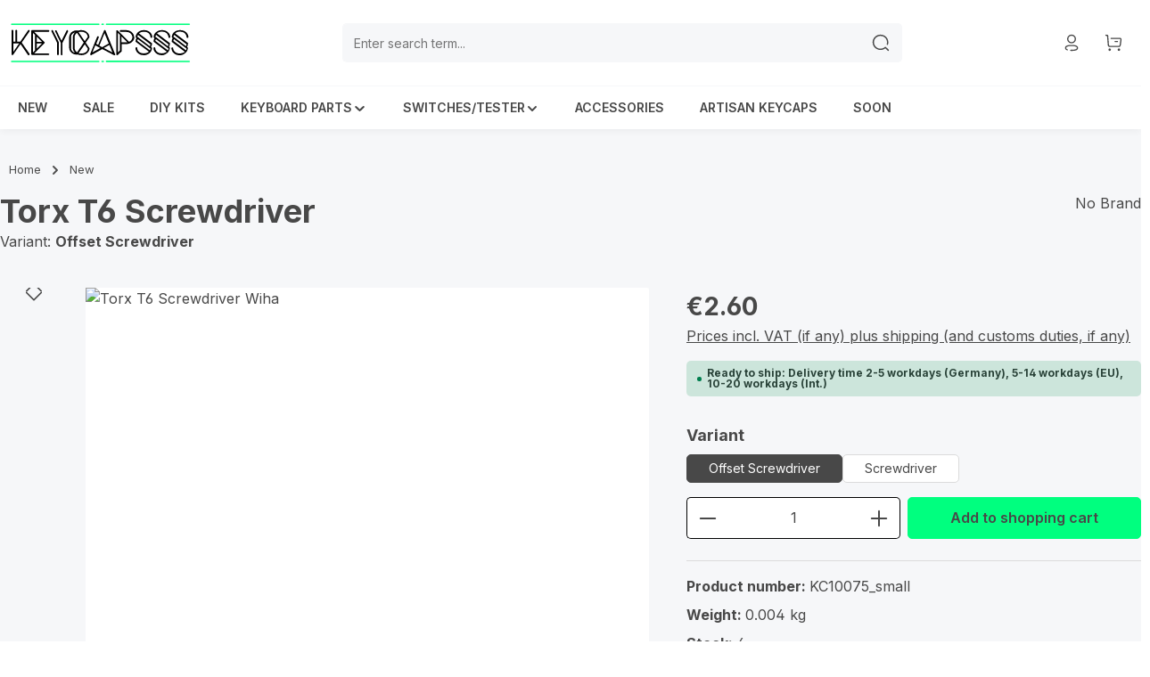

--- FILE ---
content_type: text/html; charset=UTF-8
request_url: https://keycapsss.com/keyboard-parts/parts/108/torx-t6-screwdriver
body_size: 27633
content:
<!DOCTYPE html>
<html lang="en-GB"
      itemscope="itemscope"
      itemtype="https://schema.org/WebPage">


    
                            
    <head>
                                    <meta charset="utf-8">
            
                            <meta name="viewport"
                      content="width=device-width, initial-scale=1, shrink-to-fit=no">
            
                            <meta name="author"
                      content="">
                <meta name="robots"
                      content="index,follow">
                <meta name="revisit-after"
                      content="15 days">
                <meta name="keywords"
                      content="">
                <meta name="description"
                      content="">
            
                <meta property="og:type"
          content="product">
    <meta property="og:site_name"
          content="Keycapsss">
    <meta property="og:url"
          content="https://keycapsss.com/Torx-T6-Screwdriver/KC10075-small">
    <meta property="og:title"
          content="Torx T6 Screwdriver | Offset Screwdriver | KC10075_small">

    <meta property="og:description"
          content="">
    <meta property="og:image"
          content="https://keycapsss.com/media/c9/c7/01/1758718287/screwdriver-torx-t6-wiha-1.jpg?ts=1758718287">

            <meta property="product:brand"
              content="No Brand">
    
                        <meta property="product:price:amount"
          content="2.6">
    <meta property="product:price:currency"
          content="EUR">
    <meta property="product:product_link"
          content="https://keycapsss.com/Torx-T6-Screwdriver/KC10075-small">

    <meta name="twitter:card"
          content="product">
    <meta name="twitter:site"
          content="Keycapsss">
    <meta name="twitter:title"
          content="Torx T6 Screwdriver | Offset Screwdriver | KC10075_small">
    <meta name="twitter:description"
          content="">
    <meta name="twitter:image"
          content="https://keycapsss.com/media/c9/c7/01/1758718287/screwdriver-torx-t6-wiha-1.jpg?ts=1758718287">

                            <meta itemprop="copyrightHolder"
                      content="Keycapsss">
                <meta itemprop="copyrightYear"
                      content="">
                <meta itemprop="isFamilyFriendly"
                      content="true">
                <meta itemprop="image"
                      content="https://keycapsss.com/media/ba/51/b1/1758718756/keycapsss-logo.svg?ts=1758718756">
            
                        <meta name="theme-color"
              content="#ffffff">
    
                                                
                    <link rel="icon" href="https://keycapsss.com/media/92/09/f8/1758718776/favicon.ico?ts=1758718776">
        
                                <link rel="apple-touch-icon"
                  href="https://keycapsss.com/media/27/0c/64/1758718776/favicon-180x180.png?ts=1758718776">
                    
            
    
    <link rel="canonical" href="https://keycapsss.com/Torx-T6-Screwdriver/KC10075-small">

                    <title itemprop="name">
                    Torx T6 Screwdriver | Offset Screwdriver | KC10075_small            </title>
        
                                                                            <link rel="stylesheet"
                      href="https://keycapsss.com/theme/ab7b4121a3d8f7dc601b22380668d2fa/css/all.css?1767700672">
                                    

                
                        <style data-plugin="freeTrinityCustomCss">.product-detail-description-text p {
  margin-bottom: 1.2em;   
}

.product-detail-description-text ul, .product-detail-description-text ol {
  margin-top: -0.8em;
}

.product-detail-cross-selling .product-detail-tabs-content {
  padding-bottom: 16px;
}

.product-detail-tabs-content tr:nth-child(even) {
    background-color: #dee0e3;
}

.product-detail-tabs-content th, .product-detail-tabs-content td {
  padding: 10px;
}

footer .footer-copyright {
    display: none;
}</style>
            
                    
    <script>
        window.features = JSON.parse('\u007B\u0022V6_5_0_0\u0022\u003Atrue,\u0022v6.5.0.0\u0022\u003Atrue,\u0022V6_6_0_0\u0022\u003Atrue,\u0022v6.6.0.0\u0022\u003Atrue,\u0022V6_7_0_0\u0022\u003Atrue,\u0022v6.7.0.0\u0022\u003Atrue,\u0022V6_8_0_0\u0022\u003Afalse,\u0022v6.8.0.0\u0022\u003Afalse,\u0022DISABLE_VUE_COMPAT\u0022\u003Atrue,\u0022disable.vue.compat\u0022\u003Atrue,\u0022ACCESSIBILITY_TWEAKS\u0022\u003Atrue,\u0022accessibility.tweaks\u0022\u003Atrue,\u0022TELEMETRY_METRICS\u0022\u003Afalse,\u0022telemetry.metrics\u0022\u003Afalse,\u0022FLOW_EXECUTION_AFTER_BUSINESS_PROCESS\u0022\u003Afalse,\u0022flow.execution.after.business.process\u0022\u003Afalse,\u0022PERFORMANCE_TWEAKS\u0022\u003Afalse,\u0022performance.tweaks\u0022\u003Afalse,\u0022CACHE_CONTEXT_HASH_RULES_OPTIMIZATION\u0022\u003Afalse,\u0022cache.context.hash.rules.optimization\u0022\u003Afalse,\u0022DEFERRED_CART_ERRORS\u0022\u003Afalse,\u0022deferred.cart.errors\u0022\u003Afalse,\u0022PRODUCT_ANALYTICS\u0022\u003Afalse,\u0022product.analytics\u0022\u003Afalse\u007D');
    </script>
        
                                                
                        

                        <script defer data-domain="keycapsss.com" src="https://analytics.panapro.de/js/plausible.js"></script>

            
                
                            
        
        
                            
                    
                                        

                            
            
                
                                    <script>
                    window.useDefaultCookieConsent = true;
                </script>
                    
                                <script>
                window.activeNavigationId = '01909d2cd5c173b4b823e7dc033113dc';
                window.activeRoute = 'frontend.detail.page';
                window.activeRouteParameters = '\u007B\u0022_httpCache\u0022\u003Atrue,\u0022productId\u0022\u003A\u002201909d2d05527077b38a62e71f442204\u0022\u007D';
                window.router = {
                    'frontend.cart.offcanvas': '/checkout/offcanvas',
                    'frontend.cookie.offcanvas': '/cookie/offcanvas',
                    'frontend.checkout.finish.page': '/checkout/finish',
                    'frontend.checkout.info': '/widgets/checkout/info',
                    'frontend.menu.offcanvas': '/widgets/menu/offcanvas',
                    'frontend.cms.page': '/widgets/cms',
                    'frontend.cms.navigation.page': '/widgets/cms/navigation',
                    'frontend.country.country-data': '/country/country-state-data',
                    'frontend.app-system.generate-token': '/app-system/Placeholder/generate-token',
                    'frontend.gateway.context': '/gateway/context',
                    'frontend.cookie.consent.offcanvas': '/cookie/consent-offcanvas',
                    'frontend.account.login.page': '/account/login',
                    };
                window.salesChannelId = '01909d2ce9047292ab754570236e3989';
            </script>
        
                                <script>
                
                window.breakpoints = JSON.parse('\u007B\u0022xs\u0022\u003A0,\u0022sm\u0022\u003A576,\u0022md\u0022\u003A768,\u0022lg\u0022\u003A992,\u0022xl\u0022\u003A1200,\u0022xxl\u0022\u003A1400\u007D');
            </script>
        
        
                                    
    
                        
    <script>
        window.validationMessages = JSON.parse('\u007B\u0022required\u0022\u003A\u0022Input\u0020should\u0020not\u0020be\u0020empty.\u0022,\u0022email\u0022\u003A\u0022Invalid\u0020email\u0020address.\u0020Email\u0020addresses\u0020must\u0020use\u0020the\u0020format\u0020\\\u0022user\u0040example.com\\\u0022.\u0022,\u0022confirmation\u0022\u003A\u0022Confirmation\u0020field\u0020does\u0020not\u0020match.\u0022,\u0022minLength\u0022\u003A\u0022Input\u0020is\u0020too\u0020short.\u0022\u007D');
    </script>
        
                                                            <script>
                        window.themeJsPublicPath = 'https://keycapsss.com/theme/ab7b4121a3d8f7dc601b22380668d2fa/js/';
                    </script>
                                            <script type="text/javascript" src="https://keycapsss.com/theme/ab7b4121a3d8f7dc601b22380668d2fa/js/storefront/storefront.js?1767700672" defer></script>
                                            <script type="text/javascript" src="https://keycapsss.com/theme/ab7b4121a3d8f7dc601b22380668d2fa/js/swag-pay-pal/swag-pay-pal.js?1767700672" defer></script>
                                            <script type="text/javascript" src="https://keycapsss.com/theme/ab7b4121a3d8f7dc601b22380668d2fa/js/pickware-dhl/pickware-dhl.js?1767700672" defer></script>
                                            <script type="text/javascript" src="https://keycapsss.com/theme/ab7b4121a3d8f7dc601b22380668d2fa/js/pickware-shipping-bundle/pickware-shipping-bundle.js?1767700672" defer></script>
                                            <script type="text/javascript" src="https://keycapsss.com/theme/ab7b4121a3d8f7dc601b22380668d2fa/js/stripe-shopware-payment/stripe-shopware-payment.js?1767700672" defer></script>
                                            <script type="text/javascript" src="https://keycapsss.com/theme/ab7b4121a3d8f7dc601b22380668d2fa/js/swp-prefilled-contact-form-six/swp-prefilled-contact-form-six.js?1767700672" defer></script>
                                            <script type="text/javascript" src="https://keycapsss.com/theme/ab7b4121a3d8f7dc601b22380668d2fa/js/free-stock-mail/free-stock-mail.js?1767700672" defer></script>
                                            <script type="text/javascript" src="https://keycapsss.com/theme/ab7b4121a3d8f7dc601b22380668d2fa/js/gjuce-credit-transfer-by-qrcode-s-w6/gjuce-credit-transfer-by-qrcode-s-w6.js?1767700672" defer></script>
                                            <script type="text/javascript" src="https://keycapsss.com/theme/ab7b4121a3d8f7dc601b22380668d2fa/js/free-platform-trinity/free-platform-trinity.js?1767700672" defer></script>
                                                        

    
        </head>

        <body class="is-ctl-product is-act-index is-active-route-frontend-detail-page has-marketing-slider has-pw-toggle has-lbl-floating is-cms is-lo-full-width-boxed is-tb-hidden is-srch-default is-mn-offcanvas-md  main-navigation-scroller">

            
                
    
    
            <div id="page-top" class="skip-to-content bg-primary-subtle text-primary-emphasis overflow-hidden" tabindex="-1">
            <div class="container skip-to-content-container d-flex justify-content-center visually-hidden-focusable">
                                                                                        <a href="#content-main" class="skip-to-content-link d-inline-flex text-decoration-underline m-1 p-2 fw-bold gap-2">
                                Skip to main content
                            </a>
                                            
                                    
            <a href="#header-main-search-input"
           class="skip-to-content-link d-inline-flex text-decoration-underline m-1 p-2 fw-bold gap-2 d-none d-sm-block">
            Skip to search
        </a>
    
                                    
            <a href="#main-navigation-menu" class="skip-to-content-link d-inline-flex text-decoration-underline m-1 p-2 fw-bold gap-2 d-none d-lg-block">
            Skip to main navigation
        </a>
                                </div>
        </div>
        
    
                        <noscript class="noscript-main">
                
    <div role="alert"
         aria-live="polite"
         class="alert alert-info d-flex align-items-center">

                                                                        
                                                                    
                                    
                <span class="icon icon-info" aria-hidden="true">
                                        <svg xmlns="http://www.w3.org/2000/svg" xmlns:xlink="http://www.w3.org/1999/xlink" width="24" height="24" viewBox="0 0 24 24"><defs><path d="M12 7c.5523 0 1 .4477 1 1s-.4477 1-1 1-1-.4477-1-1 .4477-1 1-1zm1 9c0 .5523-.4477 1-1 1s-1-.4477-1-1v-5c0-.5523.4477-1 1-1s1 .4477 1 1v5zm11-4c0 6.6274-5.3726 12-12 12S0 18.6274 0 12 5.3726 0 12 0s12 5.3726 12 12zM12 2C6.4772 2 2 6.4772 2 12s4.4772 10 10 10 10-4.4772 10-10S17.5228 2 12 2z" id="icons-default-info" /></defs><use xlink:href="#icons-default-info" fill="#758CA3" fill-rule="evenodd" /></svg>
                    </span>
                                                        
                                    
                    <div class="alert-content-container">
                                                    
                                                            To be able to use the full range of Shopware 6, we recommend activating Javascript in your browser.
                                    
                                                                </div>
            </div>
            </noscript>
        

        <noscript class="noscript-main">
            <style>
                [data-free-scroll-cms-animation] .free-animate,
                [data-free-scroll-listing-animation] .free-animate-listing {
                    visibility: visible;
                }
            </style>
        </noscript>
    
                
        <div class="page-wrapper">
                                                                
            
            
            
                                                    
            
                                                                                                                        
                                                                                                                                                                                        
                                                        
                            
                    
                                                                                        
                                    
                
                            
                
                
                
                
                
        
    
                
        <header class="header-main header-multi-line header-single-line-mobile header-logo-left"
                data-free-sticky-header="true"
                data-free-sticky-header-options="{&quot;viewports&quot;:[&quot;XXL&quot;,&quot;XS&quot;,&quot;SM&quot;,&quot;MD&quot;,&quot;LG&quot;,&quot;XL&quot;],&quot;scrollOffset&quot;:&quot;&quot;,&quot;autoHide&quot;:true}"
                                                    data-free-header-tooltips="true"
                    data-free-header-tooltips-options="{&quot;tooltipPlacement&quot;:&quot;top&quot;}"
                >

            <div class="header-inner">
                                                                                            
    
                                        
                <div class="nav-header">
            <div class="container">
                <div class="header-row row gx-1">

                                        
                    
                    
                    
                    
                    
                    
                                                                                                                                                                                        <div class="header-logo-col col-auto col-md-auto">
                                        <div class="header-logo-main text-center">
                    <a class="header-logo-main-link"
               href="/"
               title="Go to homepage">
                                
                        <picture class="header-logo-picture d-block m-auto">
                                                                            
                                                                            
                                                                                    <img src="https://keycapsss.com/media/ba/51/b1/1758718756/keycapsss-logo.svg?ts=1758718756"
                                     alt="Go to homepage"
                                     class="img-fluid header-logo-main-img">
                                                                        </picture>
                
            </a>
            </div>
                                </div>
                                                                        
                                                                                                                                                                    <div class="header-menu-button col-auto d-none"
                                     data-free-tooltip-title="Menu">
                                                                            <button
                                            class="btn nav-main-toggle-btn header-actions-btn"
                                            type="button"
                                            data-off-canvas-menu="true"
                                            aria-label="Menu"
                                        >
                                                                                                            
                                                
                <span class="icon icon-stack" aria-hidden="true">
                                        <svg height="20" viewBox="0 0 20 20" width="20" xmlns="http://www.w3.org/2000/svg"><path d="m16.4 9h-12.8c-.552 0-.6.447-.6 1s.048 1 .6 1h12.8c.552 0 .6-.447.6-1s-.048-1-.6-1zm0 4h-12.8c-.552 0-.6.447-.6 1s.048 1 .6 1h12.8c.552 0 .6-.447.6-1s-.048-1-.6-1zm-12.8-6h12.8c.552 0 .6-.447.6-1s-.048-1-.6-1h-12.8c-.552 0-.6.447-.6 1s.048 1 .6 1z"/></svg>
                    </span>
                                                                                        </button>
                                    
                                </div>
                                                                        
                                                                                                                                                                                                        <div class="header-search-col col-12 col-sm-auto col-lg-6 ms-auto me-0 mx-lg-auto order-last order-sm-0">

                                        
                                        
    <div class="collapse"
         id="searchCollapse">
        <div class="header-search my-2 m-sm-auto">
                            <form action="/search"
                      method="get"
                      data-search-widget="true"
                      data-search-widget-options="{&quot;searchWidgetMinChars&quot;:2}"
                      data-url="/suggest?search="
                      class="header-search-form js-search-form">
                            <div class="input-group has-validation">
                                        <input
                                    type="search"
                                    id="header-main-search-input"
                                    name="search"
                                    class="form-control header-search-input"
                                    autocomplete="off"
                                    autocapitalize="off"
                                    placeholder="Enter search term..."
                                    aria-label="Enter search term..."
                                    role="combobox"
                                    aria-autocomplete="list"
                                    aria-controls="search-suggest-listbox"
                                    aria-expanded="false"
                                    aria-describedby="search-suggest-result-info"
                                    value="">
                            

                                        <button type="submit"
                                        class="btn header-search-btn"
                                        aria-label="Search">
                                    <span class="header-search-icon">
                                                        
                                                
                <span class="icon icon-search" aria-hidden="true">
                                        <svg height="24" viewBox="0 0 24 24" width="24" xmlns="http://www.w3.org/2000/svg"><path d="m19.7555474 18.6065254-3.437393-3.3606998-.0805639-.1225255c-.1498013-.1491369-.3546264-.2331499-.568423-.2331499s-.4186217.084013-.5684231.2331499c-2.921261 2.6800336-7.4225968 2.8257099-10.51873948.340417-3.09614268-2.4852928-3.82633656-6.83035037-1.70631998-10.15354779 2.12001658-3.32319741 6.43238701-4.59332229 10.07716446-2.96803288 3.6447774 1.6252894 5.4909608 5.64165393 4.3141687 9.38545667-.0847491.2704617-.0154781.564583.1817193.7715711.1971974.2069882.4923621.2953968.7743086.2319233.2819464-.0634735.5078402-.2691861.5925893-.5396478 1.4067588-4.44279603-.717893-9.22388579-4.9995181-11.25038197-4.28162504-2.02649619-9.43527909-.69023377-12.12706293 3.14435898-2.69178384 3.83459276-2.11387518 9.01672899 1.35987683 12.19408439 3.473752 3.1773554 8.8008512 3.3963843 12.5351967.5153971l3.0435251 2.9756195c.3143335.3059764.8225125.3059764 1.1368461 0 .3140013-.3103129.3140013-.8099203 0-1.1202332z" transform="translate(2 2)"/></svg>
                    </span>
                                        </span>
                                </button>
                            

                                        <button class="btn header-close-btn js-search-close-btn d-none"
                                        type="button"
                                        aria-label="Close the dropdown search">
                                    <span class="header-close-icon">
                                                        
                                                
                <span class="icon icon-x" aria-hidden="true">
                                        <svg height="20" viewBox="0 0 20 20" width="20" xmlns="http://www.w3.org/2000/svg"><path d="m14.348 14.849c-.469.469-1.229.469-1.697 0l-2.651-3.03-2.651 3.029c-.469.469-1.229.469-1.697 0-.469-.469-.469-1.229 0-1.697l2.758-3.15-2.759-3.152c-.469-.469-.469-1.228 0-1.697s1.228-.469 1.697 0l2.652 3.031 2.651-3.031c.469-.469 1.228-.469 1.697 0s.469 1.229 0 1.697l-2.758 3.152 2.758 3.15c.469.469.469 1.229 0 1.698z"/></svg>
                    </span>
                                        </span>
                                </button>
                            
    </div>
                </form>
                    </div>
    </div>
                                    </div>
                                                                                                        
                                                                                                                                                                    <div class="header-actions-col col-auto ms-auto ms-sm-0">
                                    <div class="row gx-1 justify-content-end">
                                                                                    <div class="col-auto d-flex d-md-flex d-lg-none"
                                                 data-free-tooltip-title="Menu">
                                                                                        <button
                                            class="btn nav-main-toggle-btn header-actions-btn"
                                            type="button"
                                            data-off-canvas-menu="true"
                                            aria-label="Menu"
                                        >
                                                                                                            
                                                
                <span class="icon icon-stack" aria-hidden="true">
                                        <svg height="20" viewBox="0 0 20 20" width="20" xmlns="http://www.w3.org/2000/svg"><path d="m16.4 9h-12.8c-.552 0-.6.447-.6 1s.048 1 .6 1h12.8c.552 0 .6-.447.6-1s-.048-1-.6-1zm0 4h-12.8c-.552 0-.6.447-.6 1s.048 1 .6 1h12.8c.552 0 .6-.447.6-1s-.048-1-.6-1zm-12.8-6h12.8c.552 0 .6-.447.6-1s-.048-1-.6-1h-12.8c-.552 0-.6.447-.6 1s.048 1 .6 1z"/></svg>
                    </span>
                                                                                        </button>
                                    
                                            </div>
                                        
                                                                                                                            <div class="col-auto d-sm-none">
                                                <div class="search-toggle"
                                                     data-free-tooltip-title="Search">
                                                    <button class="btn header-actions-btn search-toggle-btn js-search-toggle-btn collapsed"
                                                            type="button"
                                                                                                                    data-bs-toggle="collapse"
                                                            data-bs-target="#searchCollapse"
                                                            aria-expanded="false"
                                                            aria-controls="searchCollapse"
                                                                                                                    aria-label="Search">
                                                                        
                                                
                <span class="icon icon-search icon-md" aria-hidden="true">
                                        <svg height="24" viewBox="0 0 24 24" width="24" xmlns="http://www.w3.org/2000/svg"><path d="m19.7555474 18.6065254-3.437393-3.3606998-.0805639-.1225255c-.1498013-.1491369-.3546264-.2331499-.568423-.2331499s-.4186217.084013-.5684231.2331499c-2.921261 2.6800336-7.4225968 2.8257099-10.51873948.340417-3.09614268-2.4852928-3.82633656-6.83035037-1.70631998-10.15354779 2.12001658-3.32319741 6.43238701-4.59332229 10.07716446-2.96803288 3.6447774 1.6252894 5.4909608 5.64165393 4.3141687 9.38545667-.0847491.2704617-.0154781.564583.1817193.7715711.1971974.2069882.4923621.2953968.7743086.2319233.2819464-.0634735.5078402-.2691861.5925893-.5396478 1.4067588-4.44279603-.717893-9.22388579-4.9995181-11.25038197-4.28162504-2.02649619-9.43527909-.69023377-12.12706293 3.14435898-2.69178384 3.83459276-2.11387518 9.01672899 1.35987683 12.19408439 3.473752 3.1773554 8.8008512 3.3963843 12.5351967.5153971l3.0435251 2.9756195c.3143335.3059764.8225125.3059764 1.1368461 0 .3140013-.3103129.3140013-.8099203 0-1.1202332z" transform="translate(2 2)"/></svg>
                    </span>
                                                                            
                                                
                <span class="icon icon-x icon-search-close d-none" aria-hidden="true">
                                        <svg height="20" viewBox="0 0 20 20" width="20" xmlns="http://www.w3.org/2000/svg"><path d="m14.348 14.849c-.469.469-1.229.469-1.697 0l-2.651-3.03-2.651 3.029c-.469.469-1.229.469-1.697 0-.469-.469-.469-1.229 0-1.697l2.758-3.15-2.759-3.152c-.469-.469-.469-1.228 0-1.697s1.228-.469 1.697 0l2.652 3.031 2.651-3.031c.469-.469 1.228-.469 1.697 0s.469 1.229 0 1.697l-2.758 3.152 2.758 3.15c.469.469.469 1.229 0 1.698z"/></svg>
                    </span>
                                                        </button>
                                                </div>
                                            </div>
                                        
                                        
                                                                                                                            <div class="col-auto">
                                                <div class="account-menu"
                                                     data-free-tooltip-title="Your account">
                                                        <div class="dropdown">
            
    <button class="btn account-menu-btn header-actions-btn"
            type="button"
            id="accountWidget"
            data-account-menu="true"
            data-bs-toggle="dropdown"
            aria-haspopup="true"
            aria-expanded="false"
            aria-label="Your account"
            title="Your account">
                        
                                                
                <span class="icon icon-avatar icon-md" aria-hidden="true">
                                        <svg height="24" viewBox="0 0 24 24" width="24" xmlns="http://www.w3.org/2000/svg"><path d="m16 16.3300917c0 3.2889178-4.5655346 3.6699083-8 3.6699083-.34616352 0-.6872956-.0049999-1.02238994-.0149996-.39849056-.0099998-.71245283-.3409915-.70037736-.7379816.01106919-.3959901.35522013-.6939826.74163522-.6969826.32201258.0089998.64905661.0129997.98113208.0129997 4.3491824 0 6.5549686-.7509812 6.5549686-2.2329442 0-1.4959626-2.2057862-2.2549436-6.5549686-2.2549436-4.34918239 0-6.55496855.7519812-6.55496855 2.2349441 0 .4849879.17308176 1.1879703 1.67547169 1.6939577.37836478.1269968.58062894.5339866.45283019.9089773-.12880503.3749906-.53735849.5799855-.91672956.4499887-2.19572327-.7389815-2.65660377-2.0679483-2.65660377-3.0529237 0-3.2227765 4.38108775-3.654146 7.78836178-3.6704107l.59248771.0002113c2.27227691.011576 7.61915051.2122282 7.61915051 3.6901989zm-8-16.3300917c2.970566 0 5.3866667 2.40193995 5.3866667 5.35386615 0 2.95092623-2.4161007 5.35286615-5.3866667 5.35286615-2.97056604 0-5.38767296-2.40193992-5.38767296-5.35286615 0-2.9519262 2.41710692-5.35386615 5.38767296-5.35386615zm0 1.43696408c-2.17358491 0-3.94163522 1.75695607-3.94163522 3.91690207 0 2.15894603 1.76805031 3.91590211 3.94163522 3.91590211 2.1735849 0 3.9416352-1.75695608 3.9416352-3.91590211 0-2.159946-1.7680503-3.91690207-3.9416352-3.91690207z" transform="translate(4 2)"/></svg>
                    </span>
    
                    </button>

                <div class="dropdown-menu dropdown-menu-end account-menu-dropdown shadow js-account-menu-dropdown"
         aria-labelledby="accountWidget">
        

        
            <div class="offcanvas-header">
                    <button class="btn offcanvas-close js-offcanvas-close stretched-link" aria-label="Close menu">
                                                        
                                                
                <span class="icon icon-x icon-md" aria-hidden="true">
                                        <svg height="20" viewBox="0 0 20 20" width="20" xmlns="http://www.w3.org/2000/svg"><path d="m14.348 14.849c-.469.469-1.229.469-1.697 0l-2.651-3.03-2.651 3.029c-.469.469-1.229.469-1.697 0-.469-.469-.469-1.229 0-1.697l2.758-3.15-2.759-3.152c-.469-.469-.469-1.228 0-1.697s1.228-.469 1.697 0l2.652 3.031 2.651-3.031c.469-.469 1.228-.469 1.697 0s.469 1.229 0 1.697l-2.758 3.152 2.758 3.15c.469.469.469 1.229 0 1.698z"/></svg>
                    </span>
                </button>

            <span data-id="off-canvas-headline" class="offcanvas-title">
        Your account
    </span>
        </div>
    
            <div class="offcanvas-body">
                <div class="account-menu">
        
                                    <div class="account-menu-login">
                                            <a href="/account/login"
                           title="Log in"
                           class="btn btn-primary account-menu-login-button">
                            Log in
                        </a>
                    
                                            <div class="account-menu-register">
                            or
                            <a href="/account/login"
                               title="Sign up">
                                sign up
                            </a>
                        </div>
                                    </div>
                    
                    <div class="account-menu-links">
                    <div class="header-account-menu">
        <div class="card account-menu-inner">
                                        
                                                <nav class="list-group list-group-flush account-aside-list-group">
                                                                                    <a href="/account"
                                   title="Overview"
                                   class="list-group-item list-group-item-action account-aside-item"
                                   >
                                    Overview
                                </a>
                            
                                                            <a href="/account/profile"
                                   title="Your profile"
                                   class="list-group-item list-group-item-action account-aside-item"
                                   >
                                    Your profile
                                </a>
                            
                                                                                                                            <a href="/account/address"
                                   title="Addresses"
                                   class="list-group-item list-group-item-action account-aside-item"
                                   >
                                    Addresses
                                </a>
                            
                                                            <a href="/account/order"
                                   title="Orders"
                                   class="list-group-item list-group-item-action account-aside-item"
                                   >
                                    Orders
                                </a>
                                                                        </nav>
                            
                                                </div>
    </div>
            </div>
            </div>
        </div>
        </div>
    </div>
                                                </div>
                                            </div>
                                        
                                                                                                                            <div class="col-auto">
                                                <div
                                                    class="header-cart"
                                                    data-off-canvas-cart="true"
                                                    data-free-tooltip-title="Shopping cart"
                                                    >
                                                    <a
                                                        class="btn header-cart-btn header-actions-btn"
                                                        href="/checkout/cart"
                                                        data-cart-widget="true"
                                                        title="Shopping cart"
                                                        aria-labelledby="cart-widget-aria-label"
                                                        aria-haspopup="true"
                                                    >
                                                            
    <span class="header-cart-icon">
                        
                                                
                <span class="icon icon-bag icon-md" aria-hidden="true">
                                        <svg height="24" viewBox="0 0 24 24" width="24" xmlns="http://www.w3.org/2000/svg"><path d="m5.42291008 16.9090176c.83497904 0 1.51396199.6939149 1.51396199 1.5460014 0 .8520866-.67898295 1.544981-1.51396199 1.544981s-1.51496197-.6928944-1.51496197-1.544981c0-.8520865.67998293-1.5460014 1.51496197-1.5460014zm11.25171752 0c.834979 0 1.514962.6939149 1.514962 1.5460014 0 .8520866-.679983 1.544981-1.514962 1.544981s-1.513962-.6928944-1.513962-1.544981c0-.8520865.678983-1.5460014 1.513962-1.5460014zm-15.89918175-16.90869772.10247833.00983081 2.08094776.36838714c.33599157.05918685.59098516.34389602.61898446.69085344l.96297582 11.70675133c.04599885.5612546.49698753.9847467 1.04997365.9847467h10.91072613c.5199869 0 .9679756-.3959396 1.0429738-.9204576l.9489761-6.69321665c.0339992-.23674741-.0719981-.40308287-.1379965-.48165852-.0659983-.07755519-.2119947-.20817445-.4469888-.20817445h-10.74473022c-.41398961 0-.74998118-.34287556-.74998118-.76534724 0-.42247167.33599157-.76534723.74998118-.76534723h10.74473022c.6069848 0 1.1839703.26940223 1.5809603.73779473.3969901.46839251.5759856 1.08781354.4889878 1.70213225l-.9499762 6.69321671c-.1799955 1.2725173-1.2659682 2.2317525-2.5269365 2.2317525h-10.91072613c-1.33896639 0-2.43293893-1.0265857-2.54493611-2.3878834l-.91397706-11.11794412-1.50996209-.26634084c-.40798976-.07245287-.6809829-.46839251-.61098466-.8847414.06999824-.41736936.4539886-.6918739.86697823-.62452335zm14.12332635 7.69861118c.4139896 0 .7499812.34287556.7499812.76534723 0 .42247168-.3359916.76534724-.7499812.76534724h-2.7729304c-.4149896 0-.7499812-.34287556-.7499812-.76534724 0-.42247167.3349916-.76534723.7499812-.76534723z" transform="translate(2 2)"/></svg>
                    </span>
        </span>
        <span class="header-cart-total d-none d-sm-inline-block ms-sm-2">
        €0.00
    </span>

        <span
        class="visually-hidden"
        id="cart-widget-aria-label"
    >
        Shopping cart contains 0 items. The cart total value is €0.00.
    </span>
                                                    </a>
                                                </div>
                                            </div>
                                        
                                                                                                                                                                                                                                                                                                                                                                                                        
                                            
                                                                                                                        </div>
                                </div>
                                                                        
                                                            </div>
            </div>

                                                </div>
    
                
                                                                                                <div class="nav-main">
                                                                
                 
    
    <div class="main-navigation"
                    data-free-nav-scroller="true"
            data-free-nav-scroller-options="{&quot;activeRootId&quot;:&quot;01909d2cd5c173b4b823e7dc033113dc&quot;}"
        >
        <div class="container">
            
                                                <button class="main-navigation-scroller-controls-prev" aria-label="Previous">
                                                                    
                                    
                <span class="icon icon-arrow-head-left icon-xs" aria-hidden="true">
                                        <svg xmlns="http://www.w3.org/2000/svg" xmlns:xlink="http://www.w3.org/1999/xlink" width="24" height="24" viewBox="0 0 24 24"><defs><path id="icons-default-arrow-head-left" d="m12.5 7.9142 10.2929 10.293c.3905.3904 1.0237.3904 1.4142 0 .3905-.3906.3905-1.0238 0-1.4143l-11-11c-.3905-.3905-1.0237-.3905-1.4142 0l-11 11c-.3905.3905-.3905 1.0237 0 1.4142.3905.3905 1.0237.3905 1.4142 0L12.5 7.9142z" /></defs><use transform="matrix(0 1 1 0 .5 -.5)" xlink:href="#icons-default-arrow-head-left" fill="#758CA3" fill-rule="evenodd" /></svg>
                    </span>
                                                </button>
                            
                                        <nav class="navbar navbar-expand-lg main-navigation-menu"
                     id="main-navigation-menu"
                     itemscope="itemscope"
                     itemtype="https://schema.org/SiteNavigationElement"
                     data-navbar="true"
                     data-navbar-options="{&quot;pathIdList&quot;:[]}"
                     aria-label="Main navigation">
                    <div class="collapse navbar-collapse" id="main_nav">
                        <ul class="navbar-nav main-navigation-menu-list">
                            
                                                                                                                                                                                        
                                                                                                                                                                                                                        
                                        
    
    
                    
        
                        
    <li class="main-navigation-item flyout">
                                    
        
        <div class="nav-item nav-item-01909d2cd5c173b4b823e7dc033113dc ">
                                                            <a class="nav-link nav-item-01909d2cd5c173b4b823e7dc033113dc-link root main-navigation-link"
                        href="https://keycapsss.com/new/"
                                                                        itemprop="url"
                        title="New"
                    >
                
                                                                                        <div class="main-navigation-link-text" data-hover="New">
                                                                                                                                
                                                                            
                            <span class="main-navigation-link-name" data-hover="New" itemprop="name">New</span>

                                                                                                                        
                            
                                                                                                                            
                                                    </div>
                    
                                    </a>
                            
                    </div>
    </li>
                                                                                                                                                                                            
                                        
    
    
                    
        
                        
    <li class="main-navigation-item flyout">
                                    
        
        <div class="nav-item nav-item-019446833eda70218eee7a59d2258d05 ">
                                                            <a class="nav-link nav-item-019446833eda70218eee7a59d2258d05-link root main-navigation-link"
                        href="https://keycapsss.com/sale/"
                                                                        itemprop="url"
                        title="SALE"
                    >
                
                                                                                        <div class="main-navigation-link-text" data-hover="SALE">
                                                                                                                                
                                                                            
                            <span class="main-navigation-link-name" data-hover="SALE" itemprop="name">SALE</span>

                                                                                                                        
                            
                                                                                                                            
                                                    </div>
                    
                                    </a>
                            
                    </div>
    </li>
                                                                                                                                                                                            
                                        
    
    
                    
        
                        
    <li class="main-navigation-item flyout">
                                    
        
        <div class="nav-item nav-item-01909d2cd5c37171b149339a9d77401f ">
                                                            <a class="nav-link nav-item-01909d2cd5c37171b149339a9d77401f-link root main-navigation-link"
                        href="https://keycapsss.com/diy-kits/"
                                                                        itemprop="url"
                        title="DIY Kits"
                    >
                
                                                                                        <div class="main-navigation-link-text" data-hover="DIY Kits">
                                                                                                                                
                                                                            
                            <span class="main-navigation-link-name" data-hover="DIY Kits" itemprop="name">DIY Kits</span>

                                                                                                                        
                            
                                                                                                                            
                                                    </div>
                    
                                    </a>
                            
                    </div>
    </li>
                                                                                                                                                                                            
                                        
    
    
                    
        
                        
    <li class="main-navigation-item flyout">
                                    
        
        <div class="nav-item nav-item-01909d2cd5c37171b149339aa33d4f75 dropdown position-static">
                                                            <a class="nav-link nav-item-01909d2cd5c37171b149339aa33d4f75-link root main-navigation-link dropdown-toggle"
                        href="https://keycapsss.com/keyboard-parts/"
                        data-bs-toggle="dropdown"                                                itemprop="url"
                        title="Keyboard Parts"
                    >
                
                                                                                        <div class="main-navigation-link-text has-children" data-hover="Keyboard Parts">
                                                                                                                                
                                                                            
                            <span class="main-navigation-link-name" data-hover="Keyboard Parts" itemprop="name">Keyboard Parts</span>

                                                                                                                                            
    
                <span class="icon icon-arrow-medium-down icon-xs icon-main-navigation-link-toggle" aria-hidden="true">
                                        <svg xmlns="http://www.w3.org/2000/svg" xmlns:xlink="http://www.w3.org/1999/xlink" width="16" height="16" viewBox="0 0 16 16"><defs><path id="icons-solid-arrow-medium-down" d="M4.7071 6.2929c-.3905-.3905-1.0237-.3905-1.4142 0-.3905.3905-.3905 1.0237 0 1.4142l4 4c.3905.3905 1.0237.3905 1.4142 0l4-4c.3905-.3905.3905-1.0237 0-1.4142-.3905-.3905-1.0237-.3905-1.4142 0L8 9.5858l-3.2929-3.293z" /></defs><use xlink:href="#icons-solid-arrow-medium-down" fill="#758CA3" fill-rule="evenodd" /></svg>
                    </span>
                            
                            
                                                                                                                            
                                                    </div>
                    
                                    </a>
                            
                                                                                                                <div class="dropdown-menu js-flyout w-100 py-0 shadow">
                            
                                                                    
        <div class="container">
                            <div class="row navigation-flyout-bar">
                                <div class="col">
                    <div class="navigation-flyout-category-link">
                                                                                    <a href="https://keycapsss.com/keyboard-parts/"
                                   itemprop="url"
                                   title="Keyboard Parts">
                                                                            Show all Keyboard Parts
                                                                    </a>
                                                                        </div>
                </div>
            

                                <div class="col-auto">
                    <button class="navigation-flyout-close js-close-flyout-menu btn-close" aria-label="Close menu">
                                                                                                                            </button>
                </div>
            
            </div>
        
                                        <div class="row navigation-flyout-content py-4" tabindex="-1">
                                                    <div class="col">
                        <div class="navigation-flyout-categories">
                                                                                                                                
                
        
                                                                                                                                                                            
        
    <div class="row navigation-flyout-categories is-level-0">
                                                        
                                    
                                                        
                
                <div class="navigation-flyout-col ">
                                                                                                                            <a class="nav-item nav-item-01909d2cd5c573f786f8a22f81029325 nav-link nav-item-01909d2cd5c573f786f8a22f81029325-link navigation-flyout-link is-level-0"
                                   href="https://keycapsss.com/keyboard-parts/cases/"
                                   itemprop="url"
                                                                      title="Cases">

                                                                                                                                                            <div class="navigation-flyout-link-icon">
                                                    
                                                            </div>
                                                                            
                                    <div class="navigation-flyout-link-name">
                                        <span itemprop="name">Cases</span>

                                                                                                                        </div>
                                </a>
                                                                        
                                                                                                                                                            </div>
                                                                    
                                    
                                                        
                
                <div class="navigation-flyout-col ">
                                                                                                                            <a class="nav-item nav-item-01909d2cd5c573f786f8a22f8649a583 nav-link nav-item-01909d2cd5c573f786f8a22f8649a583-link navigation-flyout-link is-level-0"
                                   href="https://keycapsss.com/keyboard-parts/dampening-foam/"
                                   itemprop="url"
                                                                      title="Dampening Foam">

                                                                                                                                                            <div class="navigation-flyout-link-icon">
                                                    
                                                            </div>
                                                                            
                                    <div class="navigation-flyout-link-name">
                                        <span itemprop="name">Dampening Foam</span>

                                                                                                                        </div>
                                </a>
                                                                        
                                                                                                                                                            </div>
                                                                    
                                    
                                                        
                
                <div class="navigation-flyout-col ">
                                                                                                                            <a class="nav-item nav-item-01909d2cd5c670c5888d9563fd1302b5 nav-link nav-item-01909d2cd5c670c5888d9563fd1302b5-link navigation-flyout-link is-level-0"
                                   href="https://keycapsss.com/keyboard-parts/keycaps/"
                                   itemprop="url"
                                                                      title="Keycaps">

                                                                                                                                                            <div class="navigation-flyout-link-icon">
                                                    
                                                            </div>
                                                                            
                                    <div class="navigation-flyout-link-name">
                                        <span itemprop="name">Keycaps</span>

                                                                                                                        </div>
                                </a>
                                                                        
                                                                                                                                                            </div>
                                                                    
                                    
                                                        
                
                <div class="navigation-flyout-col ">
                                                                                                                            <a class="nav-item nav-item-01909d2cd5c670c5888d956401811cf3 nav-link nav-item-01909d2cd5c670c5888d956401811cf3-link navigation-flyout-link is-level-0"
                                   href="https://keycapsss.com/keyboard-parts/mcu-controller/"
                                   itemprop="url"
                                                                      title="MCU / Controller">

                                                                                                                                                            <div class="navigation-flyout-link-icon">
                                                    
                                                            </div>
                                                                            
                                    <div class="navigation-flyout-link-name">
                                        <span itemprop="name">MCU / Controller</span>

                                                                                                                        </div>
                                </a>
                                                                        
                                                                                                                                                            </div>
                                                                    
                                    
                                                        
                
                <div class="navigation-flyout-col ">
                                                                                                                            <a class="nav-item nav-item-01909d2cd5c7737e8c834c767f1bb629 nav-link nav-item-01909d2cd5c7737e8c834c767f1bb629-link navigation-flyout-link is-level-0"
                                   href="https://keycapsss.com/keyboard-parts/parts/"
                                   itemprop="url"
                                                                      title="Parts">

                                                                                                                                                            <div class="navigation-flyout-link-icon">
                                                    
                                                            </div>
                                                                            
                                    <div class="navigation-flyout-link-name">
                                        <span itemprop="name">Parts</span>

                                                                                                                        </div>
                                </a>
                                                                        
                                                                                                                                                            </div>
                                                                    
                                    
                                                        
                
                <div class="navigation-flyout-col ">
                                                                                                                            <a class="nav-item nav-item-01909d2cd5c8739e82d46f135863f8ec nav-link nav-item-01909d2cd5c8739e82d46f135863f8ec-link navigation-flyout-link is-level-0"
                                   href="https://keycapsss.com/keyboard-parts/pcbs/"
                                   itemprop="url"
                                                                      title="PCBs">

                                                                                                                                                            <div class="navigation-flyout-link-icon">
                                                    
                                                            </div>
                                                                            
                                    <div class="navigation-flyout-link-name">
                                        <span itemprop="name">PCBs</span>

                                                                                                                        </div>
                                </a>
                                                                        
                                                                                                                                                            </div>
                        </div>
                                                    </div>
                    </div>
                
                                                                                                        
                                                </div>
            </div>
                                                    </div>
                    
                                                                                                                        </div>
    </li>
                                                                                                                                                                                            
                                        
    
    
                    
        
                        
    <li class="main-navigation-item flyout">
                                    
        
        <div class="nav-item nav-item-01909d2cd5c47318b753fc4368d166c5 dropdown position-static">
                                                            <a class="nav-link nav-item-01909d2cd5c47318b753fc4368d166c5-link root main-navigation-link dropdown-toggle"
                        href="https://keycapsss.com/switchestester/"
                        data-bs-toggle="dropdown"                                                itemprop="url"
                        title="Switches/Tester"
                    >
                
                                                                                        <div class="main-navigation-link-text has-children" data-hover="Switches/Tester">
                                                                                                                                
                                                                            
                            <span class="main-navigation-link-name" data-hover="Switches/Tester" itemprop="name">Switches/Tester</span>

                                                                                                                                            
    
                <span class="icon icon-arrow-medium-down icon-xs icon-main-navigation-link-toggle" aria-hidden="true">
                                        <svg xmlns="http://www.w3.org/2000/svg" xmlns:xlink="http://www.w3.org/1999/xlink" width="16" height="16" viewBox="0 0 16 16"><use xlink:href="#icons-solid-arrow-medium-down" fill="#758CA3" fill-rule="evenodd" /></svg>
                    </span>
                            
                            
                                                                                                                            
                                                    </div>
                    
                                    </a>
                            
                                                                                                                <div class="dropdown-menu js-flyout w-100 py-0 shadow">
                            
                                                                    
        <div class="container">
                            <div class="row navigation-flyout-bar">
                                <div class="col">
                    <div class="navigation-flyout-category-link">
                                                                                    <a href="https://keycapsss.com/switchestester/"
                                   itemprop="url"
                                   title="Switches/Tester">
                                                                            Show all Switches/Tester
                                                                    </a>
                                                                        </div>
                </div>
            

                                <div class="col-auto">
                    <button class="navigation-flyout-close js-close-flyout-menu btn-close" aria-label="Close menu">
                                                                                                                            </button>
                </div>
            
            </div>
        
                                        <div class="row navigation-flyout-content py-4" tabindex="-1">
                                                    <div class="col">
                        <div class="navigation-flyout-categories">
                                                                                                                                
                
        
                                                            
        
    <div class="row navigation-flyout-categories is-level-0">
                                                        
                                    
                                                        
                
                <div class="navigation-flyout-col ">
                                                                                                                            <a class="nav-item nav-item-01909d2cd5c8739e82d46f135d1e7242 nav-link nav-item-01909d2cd5c8739e82d46f135d1e7242-link navigation-flyout-link is-level-0"
                                   href="https://keycapsss.com/switchestester/switches/"
                                   itemprop="url"
                                                                      title="Switches">

                                                                                                                                                            <div class="navigation-flyout-link-icon">
                                                    
                                                            </div>
                                                                            
                                    <div class="navigation-flyout-link-name">
                                        <span itemprop="name">Switches</span>

                                                                                                                        </div>
                                </a>
                                                                        
                                                                                                                                                            </div>
                                                                    
                                    
                                                        
                
                <div class="navigation-flyout-col ">
                                                                                                                            <a class="nav-item nav-item-01909d2cd5c971748d4f460d5084099c nav-link nav-item-01909d2cd5c971748d4f460d5084099c-link navigation-flyout-link is-level-0"
                                   href="https://keycapsss.com/switchestester/switch-tester/"
                                   itemprop="url"
                                                                      title="Switch Tester">

                                                                                                                                                            <div class="navigation-flyout-link-icon">
                                                    
                                                            </div>
                                                                            
                                    <div class="navigation-flyout-link-name">
                                        <span itemprop="name">Switch Tester</span>

                                                                                                                        </div>
                                </a>
                                                                        
                                                                                                                                                            </div>
                        </div>
                                                    </div>
                    </div>
                
                                                                                                        
                                                </div>
            </div>
                                                    </div>
                    
                                                                                                                        </div>
    </li>
                                                                                                                                                                                            
                                        
    
    
                    
        
                        
    <li class="main-navigation-item flyout">
                                    
        
        <div class="nav-item nav-item-01909d2cd5c47318b753fc436e137f1c ">
                                                            <a class="nav-link nav-item-01909d2cd5c47318b753fc436e137f1c-link root main-navigation-link"
                        href="https://keycapsss.com/accessories/"
                                                                        itemprop="url"
                        title="Accessories"
                    >
                
                                                                                        <div class="main-navigation-link-text" data-hover="Accessories">
                                                                                                                                
                                                                            
                            <span class="main-navigation-link-name" data-hover="Accessories" itemprop="name">Accessories</span>

                                                                                                                        
                            
                                                                                                                            
                                                    </div>
                    
                                    </a>
                            
                    </div>
    </li>
                                                                                                                                                                                            
                                        
    
    
                    
        
                        
    <li class="main-navigation-item flyout">
                                    
        
        <div class="nav-item nav-item-01909d2cd5c271a59bcc892ce947039e ">
                                                            <a class="nav-link nav-item-01909d2cd5c271a59bcc892ce947039e-link root main-navigation-link"
                        href="https://keycapsss.com/artisan-keycaps/"
                                                                        itemprop="url"
                        title="Artisan Keycaps"
                    >
                
                                                                                        <div class="main-navigation-link-text" data-hover="Artisan Keycaps">
                                                                                                                                
                                                                            
                            <span class="main-navigation-link-name" data-hover="Artisan Keycaps" itemprop="name">Artisan Keycaps</span>

                                                                                                                        
                            
                                                                                                                            
                                                    </div>
                    
                                    </a>
                            
                    </div>
    </li>
                                                                                                                                                                                            
                                        
    
    
                    
        
                        
    <li class="main-navigation-item flyout">
                                    
        
        <div class="nav-item nav-item-01909d2cd5c573f786f8a22f7bde29a6 ">
                                                            <a class="nav-link nav-item-01909d2cd5c573f786f8a22f7bde29a6-link root main-navigation-link"
                        href="https://keycapsss.com/soon/"
                                                                        itemprop="url"
                        title="Soon"
                    >
                
                                                                                        <div class="main-navigation-link-text" data-hover="Soon">
                                                                                                                                
                                                                            
                            <span class="main-navigation-link-name" data-hover="Soon" itemprop="name">Soon</span>

                                                                                                                        
                            
                                                                                                                            
                                                    </div>
                    
                                    </a>
                            
                    </div>
    </li>
                                                    
                        </ul>
                    </div>
                </nav>
            
                                                <button class="main-navigation-scroller-controls-next" aria-label="Next">
                                                                    
                                    
                <span class="icon icon-arrow-head-right icon-xs" aria-hidden="true">
                                        <svg xmlns="http://www.w3.org/2000/svg" xmlns:xlink="http://www.w3.org/1999/xlink" width="24" height="24" viewBox="0 0 24 24"><defs><path id="icons-default-arrow-head-right" d="m11.5 7.9142 10.2929 10.293c.3905.3904 1.0237.3904 1.4142 0 .3905-.3906.3905-1.0238 0-1.4143l-11-11c-.3905-.3905-1.0237-.3905-1.4142 0l-11 11c-.3905.3905-.3905 1.0237 0 1.4142.3905.3905 1.0237.3905 1.4142 0L11.5 7.9142z" /></defs><use transform="rotate(90 11.5 12)" xlink:href="#icons-default-arrow-head-right" fill="#758CA3" fill-rule="evenodd" /></svg>
                    </span>
                                                </button>
                                    </div>
    </div>
            
                        </div>
                                                </div>
        </header>
    
                        <div class="d-none js-navigation-offcanvas-initial-content">
                                    

        
            <div class="offcanvas-header">
                    <button class="btn offcanvas-close js-offcanvas-close stretched-link" aria-label="Close menu">
                                                        
                                                
                <span class="icon icon-x icon-md" aria-hidden="true">
                                        <svg height="20" viewBox="0 0 20 20" width="20" xmlns="http://www.w3.org/2000/svg"><path d="m14.348 14.849c-.469.469-1.229.469-1.697 0l-2.651-3.03-2.651 3.029c-.469.469-1.229.469-1.697 0-.469-.469-.469-1.229 0-1.697l2.758-3.15-2.759-3.152c-.469-.469-.469-1.228 0-1.697s1.228-.469 1.697 0l2.652 3.031 2.651-3.031c.469-.469 1.228-.469 1.697 0s.469 1.229 0 1.697l-2.758 3.152 2.758 3.15c.469.469.469 1.229 0 1.698z"/></svg>
                    </span>
                </button>

            <span data-id="off-canvas-headline" class="offcanvas-title">
        Menu
    </span>
        </div>
    
            <div class="offcanvas-body">
                            <div class="navigation-offcanvas-container"></div>
    
            <div class="navigation-offcanvas-actions-container navigation-offcanvas-service-menu">
            <nav class="nav navigation-offcanvas-actions" aria-label="Service-Navigation">
                                                                        
                                                
                                                    </nav>
        </div>
    
            <div class="navigation-offcanvas-actions-container navigation-offcanvas-language-currency">
            <nav class="navigation-offcanvas-actions" aria-label="Shop settings">
                                    
                

                                    
                
            </nav>
        </div>
            </div>
                                </div>
            

        
        
                                        


                

                    <main class="content-main" id="content-main">
                                    <div class="flashbags container">
                                            </div>
                
                    <div class="container-main">
                                                                                                                                    
                                
                        
                    
        
                    <nav aria-label="breadcrumb">
                            <div class="breadcrumb-container">
            <div class="container">
                <div class="breadcrumb-wrap base-breadcrumb justify-content-start">
    
    <ol class="breadcrumb"
        itemscope
        itemtype="https://schema.org/BreadcrumbList">

                                    
                                            
                <li class="breadcrumb-item home-link"
                    itemprop="itemListElement"
                    itemscope
                    itemtype="https://schema.org/ListItem">

                    <a href="/"
                       class="breadcrumb-link"
                       title="Home"
                       itemprop="item">
                        <link itemprop="url"
                              href="/">
                        <span class="breadcrumb-title" itemprop="name">Home</span>
                    </a>
                    <meta itemprop="position" content="0">
                </li>

                                                                                        <li class="breadcrumb-placeholder" aria-hidden="true">
                                        
    
                <span class="icon icon-arrow-medium-right icon-fluid" aria-hidden="true">
                                        <svg xmlns="http://www.w3.org/2000/svg" xmlns:xlink="http://www.w3.org/1999/xlink" width="16" height="16" viewBox="0 0 16 16"><defs><path id="icons-solid-arrow-medium-right" d="M4.7071 5.2929c-.3905-.3905-1.0237-.3905-1.4142 0-.3905.3905-.3905 1.0237 0 1.4142l4 4c.3905.3905 1.0237.3905 1.4142 0l4-4c.3905-.3905.3905-1.0237 0-1.4142-.3905-.3905-1.0237-.3905-1.4142 0L8 8.5858l-3.2929-3.293z" /></defs><use transform="rotate(-90 8 8)" xlink:href="#icons-solid-arrow-medium-right" fill="#758CA3" fill-rule="evenodd" /></svg>
                    </span>
                        </li>
                            
                    
                                            
                        
                                            <li class="breadcrumb-item"
                                    aria-current="page"                                    itemprop="itemListElement"
                                    itemscope
                                    itemtype="https://schema.org/ListItem">
                                                                            <a href="https://keycapsss.com/new/"
                                           class="breadcrumb-link  is-active"
                                           title="New"
                                                                                      itemprop="item">
                                            <link itemprop="url"
                                                  href="https://keycapsss.com/new/">
                                            <span class="breadcrumb-title" itemprop="name">New</span>
                                        </a>
                                                                        <meta itemprop="position" content="1">
                                </li>
                            

                                                                            </ol>

                    </div>
            </div>
        </div>
                </nav>
                        
                                    <div class="cms-page" itemscope itemtype="https://schema.org/Product">
                                            
    
    <div class="cms-sections"
         data-free-scroll-cms-animation="true"
         data-free-scroll-cms-animation-options="{&quot;animationDuration&quot;:750.0,&quot;animationDelay&quot;:250.0}"
    >

                    
                                        
                                    
                                                                            
                
                                                                                
                
                                            
                                                    
                                            
                
                                            
                
                                                                
                                                    
                                                                        
                
                
                                
                                
                                                    <div class="cms-section boxed  pos-0 cms-section-default"
                         style=""
                    >
                                    <section class="cms-section-default boxed">
                                    
                
                
    
    
    
    
            
    
                
            
    <div
        class="cms-block  pos-0 cms-block-product-heading position-relative"
            >
                            
                                
        
        
            
                                                                                
    <div class="cms-block-container" style="padding-top: 0; padding-right: 0; --free-block-container-padding-right: 0px; padding-bottom: 20px; padding-left: 0; --free-block-container-padding-left: 0px">
                                                    
            <div class="cms-block-container-row row cms-row "
                >

                                
                                                                                                                                                                                                                                                                            
    
           
            <div class="col product-heading-name-container" data-cms-element-id="01944fc570f372d9a842b1ceae0481b5">
                                
    <div class="cms-element-product-name">
                                    
                                        <h1 class="product-detail-name" itemprop="name">
                        Torx T6 Screwdriver
                    </h1>
                            

                            <div class="product-variant-characteristics product-detail-variant-characteristics">
                                    Variant:
                    <span class="product-variant-characteristics-option">
                        Offset Screwdriver
                    </span>

                                                </div>
            
                        </div>
                    </div>
    
                        <div class="col-md-auto product-heading-manufacturer-logo-container" data-cms-element-id="01944fc570f372d9a842b1ceaefaf45b">
                                
                
    <div class="cms-element-image cms-element-manufacturer-logo">
                    
                                                <div class="cms-image-link product-detail-manufacturer-link">
                                                                            No Brand
                                                                        </div>
                            
                        </div>
                    </div>
    
    

                                </div>
            </div>
    </div>
                                                
                
                
    
    
    
    
            
    
                
            
    <div
        class="cms-block  pos-1 cms-block-gallery-buybox position-relative"
            >
                            
                                
        
        
            
                                                                                
    <div class="cms-block-container" style="padding-top: 20px; padding-right: 0; --free-block-container-padding-right: 0px; padding-bottom: 0; padding-left: 0; --free-block-container-padding-left: 0px">
                                                    
            <div class="cms-block-container-row row cms-row "
                >

                    
                
                
                        
                
        <div class="col-lg-7 col-xl-7 product-detail-media"
                            data-free-sticky="true"
                data-free-sticky-options="{&quot;forced&quot;:true,&quot;checkHeight&quot;:false}"
                         data-cms-element-id="01944fc570f372d9a842b1ceb033eb12">
                                                    
                                    
                    
                                                        
                                                                                                            
    
        
            
    
    
                
    
        
    <div class="cms-element-image-gallery">
            
                
            
                                        
            
            
                                            
    
        
            
    
    
                        
    
    <a href="#content-after-target-01944fc570f372d9a842b1ceafac3b7e" class="skip-target visually-hidden-focusable overflow-hidden">
        Skip image gallery
    </a>
                

    <div class="row gallery-slider-row is-loading js-gallery-zoom-modal-container is-contain is-gallery-slider has-thumbnails-left"
                    data-free-gallery-image-border-radius="true"
            data-free-gallery-image-border-radius-options="{&quot;radius&quot;:&quot;2&quot;}"
                         style="--free-loading-height: 430px"                            data-magnifier-options='{"keepAspectRatioOnZoom":true,"zoomFactor":3}'
                            data-gallery-slider="true"
            data-gallery-slider-options='{&quot;slider&quot;:{&quot;navPosition&quot;:&quot;bottom&quot;,&quot;speed&quot;:500,&quot;gutter&quot;:0,&quot;controls&quot;:true,&quot;autoHeight&quot;:false,&quot;startIndex&quot;:1,&quot;nav&quot;:true,&quot;swipeAngle&quot;:45},&quot;thumbnailSlider&quot;:{&quot;items&quot;:5,&quot;slideBy&quot;:4,&quot;controls&quot;:true,&quot;startIndex&quot;:1,&quot;ariaLive&quot;:false,&quot;responsive&quot;:{&quot;xs&quot;:{&quot;enabled&quot;:false,&quot;controls&quot;:false},&quot;sm&quot;:{&quot;enabled&quot;:false,&quot;controls&quot;:false},&quot;md&quot;:{&quot;axis&quot;:&quot;vertical&quot;},&quot;lg&quot;:{&quot;axis&quot;:&quot;vertical&quot;},&quot;xl&quot;:{&quot;axis&quot;:&quot;vertical&quot;},&quot;xxl&quot;:{&quot;axis&quot;:&quot;vertical&quot;}}}}'
                                         role="region"
         aria-label="Image gallery containing 2 items"
         tabindex="0"
    >

                                <div class="gallery-slider-col col order-1 order-md-2"
                             data-zoom-modal="true">
                                                        <div class="base-slider gallery-slider has-dots-outside">
                                    
    
                                                                                                                                                                                        <div class="gallery-slider-container"
                                                     data-gallery-slider-container="true">
                                                                                                                                                                            <div class="gallery-slider-item-container">
                
        <div class="gallery-slider-item is-contain js-magnifier-container"
                         style="--free-min-height: 430px"            >
            
                                                                                                                        
                                                                                                                                                                                                                                                    
                                                                                                                                                                                                                                                                                                                                                                                                                                
                                                                                
                                                                                
                    
                        
                        
    
    
    
                    
                                        
                        
                                                                                            
        
                
        
                                        
                                            
                                            
                                            
                                            
                                            
                    
                
                                    
        
        
                                                                                                            
            
                    <img src="https://keycapsss.com/media/c9/c7/01/1758718287/screwdriver-torx-t6-wiha-1.jpg?ts=1758718287"                             srcset="https://keycapsss.com/thumbnail/c9/c7/01/1758718287/screwdriver-torx-t6-wiha-1_68x68.jpg?ts=1758718297 68w, https://keycapsss.com/thumbnail/c9/c7/01/1758718287/screwdriver-torx-t6-wiha-1_230x230.jpg?ts=1758718297 230w, https://keycapsss.com/thumbnail/c9/c7/01/1758718287/screwdriver-torx-t6-wiha-1_1280x1280.jpg?ts=1758718297 1280w, https://keycapsss.com/thumbnail/c9/c7/01/1758718287/screwdriver-torx-t6-wiha-1_600x600.jpg?ts=1758718297 600w, https://keycapsss.com/thumbnail/c9/c7/01/1758718287/screwdriver-torx-t6-wiha-1_200x200.jpg?ts=1758718297 200w, https://keycapsss.com/thumbnail/c9/c7/01/1758718287/screwdriver-torx-t6-wiha-1_1300x1300.jpg?ts=1758718297 1300w"                                 sizes="(min-width: 1200px) 1400px, (min-width: 992px) 1199px, (min-width: 768px) 991px, (min-width: 576px) 767px, (min-width: 0px) 575px, 100vw"
                            
                         class="img-fluid gallery-slider-image magnifier-image js-magnifier-image" alt="Torx T6 Screwdriver Wiha" title="screwdriver-torx-t6-wiha-1" data-full-image="https://keycapsss.com/media/c9/c7/01/1758718287/screwdriver-torx-t6-wiha-1.jpg?ts=1758718287" tabindex="0" data-object-fit="contain" itemprop="image primaryImageOfPage" loading="eager"        />
                                                                                
                    </div>
    </div>
                                                                                                                        <div class="gallery-slider-item-container">
                
        <div class="gallery-slider-item is-contain js-magnifier-container"
                         style="--free-min-height: 430px"            >
            
                                                                                                                        
                                                                                                                                                                                                                                                    
                                                                                                                                                                                                                                                                                                                                                                                                                                
                                                                                
                                                                                
                    
                        
                        
    
    
    
                    
                                        
                        
                                                                                            
        
                
        
                                        
                                            
                                            
                                            
                                            
                                            
                    
                
                                    
        
        
                                                                                                            
            
                    <img src="https://keycapsss.com/media/50/83/e8/1758718287/screwdriver-torx-t6-wera-wiha-1.jpg?ts=1758718287"                             srcset="https://keycapsss.com/thumbnail/50/83/e8/1758718287/screwdriver-torx-t6-wera-wiha-1_68x68.jpg?ts=1758718297 68w, https://keycapsss.com/thumbnail/50/83/e8/1758718287/screwdriver-torx-t6-wera-wiha-1_230x230.jpg?ts=1758718297 230w, https://keycapsss.com/thumbnail/50/83/e8/1758718287/screwdriver-torx-t6-wera-wiha-1_1280x1280.jpg?ts=1758718297 1280w, https://keycapsss.com/thumbnail/50/83/e8/1758718287/screwdriver-torx-t6-wera-wiha-1_600x600.jpg?ts=1758718297 600w, https://keycapsss.com/thumbnail/50/83/e8/1758718287/screwdriver-torx-t6-wera-wiha-1_200x200.jpg?ts=1758718297 200w, https://keycapsss.com/thumbnail/50/83/e8/1758718287/screwdriver-torx-t6-wera-wiha-1_1600x1600.jpg?ts=1758718297 1600w"                                 sizes="(min-width: 1200px) 1400px, (min-width: 992px) 1199px, (min-width: 768px) 991px, (min-width: 576px) 767px, (min-width: 0px) 575px, 100vw"
                            
                         class="img-fluid gallery-slider-image magnifier-image js-magnifier-image" alt="Torx T6 Screwdriver Wera Wiha" title="screwdriver-torx-t6-wera-wiha-1" data-full-image="https://keycapsss.com/media/50/83/e8/1758718287/screwdriver-torx-t6-wera-wiha-1.jpg?ts=1758718287" tabindex="0" data-object-fit="contain" itemprop="image" loading="eager"        />
                                                                                
                    </div>
    </div>
                                                                                                                                                            </div>
                                            
                                                                                                                                                <div class="gallery-slider-controls"
                                                         data-gallery-slider-controls="true">
                                                                                                                                                                                    <button class="base-slider-controls-prev gallery-slider-controls-prev is-nav-prev-inside"
                                                                        aria-label="Previous">
                                                                                                                                                            
                                    
                <span class="icon icon-arrow-head-left" aria-hidden="true">
                                        <svg xmlns="http://www.w3.org/2000/svg" xmlns:xlink="http://www.w3.org/1999/xlink" width="24" height="24" viewBox="0 0 24 24"><defs><path id="icons-default-arrow-head-left" d="m12.5 7.9142 10.2929 10.293c.3905.3904 1.0237.3904 1.4142 0 .3905-.3906.3905-1.0238 0-1.4143l-11-11c-.3905-.3905-1.0237-.3905-1.4142 0l-11 11c-.3905.3905-.3905 1.0237 0 1.4142.3905.3905 1.0237.3905 1.4142 0L12.5 7.9142z" /></defs><use transform="matrix(0 1 1 0 .5 -.5)" xlink:href="#icons-default-arrow-head-left" fill="#758CA3" fill-rule="evenodd" /></svg>
                    </span>
                                                                                                                                        </button>
                                                            
                                                                                                                            <button class="base-slider-controls-next gallery-slider-controls-next is-nav-next-inside"
                                                                        aria-label="Next">
                                                                                                                                                            
                                    
                <span class="icon icon-arrow-head-right" aria-hidden="true">
                                        <svg xmlns="http://www.w3.org/2000/svg" xmlns:xlink="http://www.w3.org/1999/xlink" width="24" height="24" viewBox="0 0 24 24"><defs><path id="icons-default-arrow-head-right" d="m11.5 7.9142 10.2929 10.293c.3905.3904 1.0237.3904 1.4142 0 .3905-.3906.3905-1.0238 0-1.4143l-11-11c-.3905-.3905-1.0237-.3905-1.4142 0l-11 11c-.3905.3905-.3905 1.0237 0 1.4142.3905.3905 1.0237.3905 1.4142 0L11.5 7.9142z" /></defs><use transform="rotate(90 11.5 12)" xlink:href="#icons-default-arrow-head-right" fill="#758CA3" fill-rule="evenodd" /></svg>
                    </span>
                                                                                                                                        </button>
                                                                                                                                                                        </div>
                                                                                                                                                                                                        
    
                                                                                                            <div class="base-slider-dots ">
                                                                                                                                                                                                        <button
                                                            class="base-slider-dot"
                                                            data-nav-dot="1"
                                                            aria-label="Show image 1 of 2"
                                                            tabindex="-1">
                                                        </button>
                                                                                                                                                                                                                <button
                                                            class="base-slider-dot"
                                                            data-nav-dot="2"
                                                            aria-label="Show image 2 of 2"
                                                            tabindex="-1">
                                                        </button>
                                                                                                                                                                                        </div>
                                                                                                </div>
                        </div>
                    

                                                                        <div class="gallery-slider-thumbnails-col col-0 col-md-auto order-2 order-md-1 is-left">
                                <div class="gallery-slider-thumbnails-container">
                                                                            <div class="gallery-slider-thumbnails"
                                             data-gallery-slider-thumbnails="true">
                                                                                                                                                                                                        <div class="gallery-slider-thumbnails-item">
                                                                    
                                                                    <div class="gallery-slider-thumbnails-item-inner">
                                                                    
                                                                                                                                                                                                                                                                                            
                                                                                                                                                                                                                                                                                                                                                                                                            
                                                                            
                    
                        
                        
    
    
    
                    
                
        
                
        
                                        
                                            
                                            
                                            
                                            
                                            
                    
                
                                    
        
        
                                                                                                            
            
                    <img src="https://keycapsss.com/media/c9/c7/01/1758718287/screwdriver-torx-t6-wiha-1.jpg?ts=1758718287"                             srcset="https://keycapsss.com/thumbnail/c9/c7/01/1758718287/screwdriver-torx-t6-wiha-1_68x68.jpg?ts=1758718297 68w, https://keycapsss.com/thumbnail/c9/c7/01/1758718287/screwdriver-torx-t6-wiha-1_230x230.jpg?ts=1758718297 230w, https://keycapsss.com/thumbnail/c9/c7/01/1758718287/screwdriver-torx-t6-wiha-1_1280x1280.jpg?ts=1758718297 1280w, https://keycapsss.com/thumbnail/c9/c7/01/1758718287/screwdriver-torx-t6-wiha-1_600x600.jpg?ts=1758718297 600w, https://keycapsss.com/thumbnail/c9/c7/01/1758718287/screwdriver-torx-t6-wiha-1_200x200.jpg?ts=1758718297 200w, https://keycapsss.com/thumbnail/c9/c7/01/1758718287/screwdriver-torx-t6-wiha-1_1300x1300.jpg?ts=1758718297 1300w"                                 sizes="200px"
                            
                         class="gallery-slider-thumbnails-image" title="screwdriver-torx-t6-wiha-1" alt="Torx T6 Screwdriver Wiha" itemprop="image primaryImageOfPage" loading="eager"        />
                                                                                                                                                                                                                </div>
                                                            
                                                        </div>
                                                                                                                                                                                                                <div class="gallery-slider-thumbnails-item">
                                                                    
                                                                    <div class="gallery-slider-thumbnails-item-inner">
                                                                    
                                                                                                                                                                                                                                                                                            
                                                                                                                                                                                                                                                                                                                                                                                                            
                                                                            
                    
                        
                        
    
    
    
                    
                
        
                
        
                                        
                                            
                                            
                                            
                                            
                                            
                    
                
                                    
        
        
                                                                                                            
            
                    <img src="https://keycapsss.com/media/50/83/e8/1758718287/screwdriver-torx-t6-wera-wiha-1.jpg?ts=1758718287"                             srcset="https://keycapsss.com/thumbnail/50/83/e8/1758718287/screwdriver-torx-t6-wera-wiha-1_68x68.jpg?ts=1758718297 68w, https://keycapsss.com/thumbnail/50/83/e8/1758718287/screwdriver-torx-t6-wera-wiha-1_230x230.jpg?ts=1758718297 230w, https://keycapsss.com/thumbnail/50/83/e8/1758718287/screwdriver-torx-t6-wera-wiha-1_1280x1280.jpg?ts=1758718297 1280w, https://keycapsss.com/thumbnail/50/83/e8/1758718287/screwdriver-torx-t6-wera-wiha-1_600x600.jpg?ts=1758718297 600w, https://keycapsss.com/thumbnail/50/83/e8/1758718287/screwdriver-torx-t6-wera-wiha-1_200x200.jpg?ts=1758718297 200w, https://keycapsss.com/thumbnail/50/83/e8/1758718287/screwdriver-torx-t6-wera-wiha-1_1600x1600.jpg?ts=1758718297 1600w"                                 sizes="200px"
                            
                         class="gallery-slider-thumbnails-image" title="screwdriver-torx-t6-wera-wiha-1" alt="Torx T6 Screwdriver Wera Wiha" itemprop="image" loading="eager"        />
                                                                                                                                                                                                                </div>
                                                            
                                                        </div>
                                                                                                                                                                                        </div>
                                    
                                                                            <div data-thumbnail-slider-controls="true" class="gallery-slider-thumbnails-controls">
                                                                                            <button
                                                    class="base-slider-controls-prev gallery-slider-thumbnails-controls-prev"
                                                    aria-label="Previous"
                                                >
                                                                                                                                                                                        
                                    
                <span class="icon icon-arrow-head-up" aria-hidden="true">
                                        <svg xmlns="http://www.w3.org/2000/svg" xmlns:xlink="http://www.w3.org/1999/xlink" width="24" height="24" viewBox="0 0 24 24"><defs><path id="icons-default-arrow-head-up" d="m12 7.4142 10.2929 10.293c.3905.3904 1.0237.3904 1.4142 0 .3905-.3906.3905-1.0238 0-1.4143l-11-11c-.3905-.3905-1.0237-.3905-1.4142 0l-11 11c-.3905.3905-.3905 1.0237 0 1.4142.3905.3905 1.0237.3905 1.4142 0L12 7.4142z" /></defs><use xlink:href="#icons-default-arrow-head-up" fill="#758CA3" fill-rule="evenodd" /></svg>
                    </span>
                                                                                                                                                                </button>
                                            
                                                                                            <button
                                                    class="base-slider-controls-next gallery-slider-thumbnails-controls-next"
                                                    aria-label="Next"
                                                >
                                                                                                                                                                                        
                                    
                <span class="icon icon-arrow-head-down" aria-hidden="true">
                                        <svg xmlns="http://www.w3.org/2000/svg" xmlns:xlink="http://www.w3.org/1999/xlink" width="24" height="24" viewBox="0 0 24 24"><defs><path id="icons-default-arrow-head-down" d="m12 7.4142 10.2929 10.293c.3905.3904 1.0237.3904 1.4142 0 .3905-.3906.3905-1.0238 0-1.4143l-11-11c-.3905-.3905-1.0237-.3905-1.4142 0l-11 11c-.3905.3905-.3905 1.0237 0 1.4142.3905.3905 1.0237.3905 1.4142 0L12 7.4142z" /></defs><use transform="matrix(1 0 0 -1 0 23)" xlink:href="#icons-default-arrow-head-down" fill="#758CA3" fill-rule="evenodd" /></svg>
                    </span>
                                                                                                                                                                </button>
                                                                                    </div>
                                                                    </div>
                            </div>
                                            
    

                                                            <div class="zoom-modal-wrapper">
                                                                    <div class="modal is-fullscreen zoom-modal js-zoom-modal"
                                         data-bs-backdrop="false"
                                         data-image-zoom-modal="true"
                                         tabindex="-1"
                                         role="dialog"
                                         aria-modal="true"
                                         aria-hidden="true"
                                         aria-label="Image gallery containing %total% items">
                                                                                    <div class="modal-dialog">
                                                                                                    <div class="modal-content" data-modal-gallery-slider="true" data-gallery-slider-options='{&quot;baseSliderWrapperClass&quot;:&quot;modal-body&quot;}' >
                                                                                                                    <button type="button"
                                                                    class="btn-close close"
                                                                    data-bs-dismiss="modal"
                                                                    aria-label="Close">
                                                                                                                                                                                            </button>
                                                        
                                                                                                                    <div class="modal-body">

                                                                                                                                    <div class="zoom-modal-actions btn-group"
                                                                         role="group"
                                                                         aria-label="zoom actions">

                                                                                                                                                    <button type="button"
                                                                                    class="btn btn-light image-zoom-btn js-image-zoom-out"
                                                                                    aria-label="Zoom out">
                                                                                                                                                                                    
                                    
                <span class="icon icon-minus-circle" aria-hidden="true">
                                        <svg xmlns="http://www.w3.org/2000/svg" xmlns:xlink="http://www.w3.org/1999/xlink" width="24" height="24" viewBox="0 0 24 24"><defs><path d="M24 12c0 6.6274-5.3726 12-12 12S0 18.6274 0 12 5.3726 0 12 0s12 5.3726 12 12zM12 2C6.4772 2 2 6.4772 2 12s4.4772 10 10 10 10-4.4772 10-10S17.5228 2 12 2zM7 13c-.5523 0-1-.4477-1-1s.4477-1 1-1h10c.5523 0 1 .4477 1 1s-.4477 1-1 1H7z" id="icons-default-minus-circle" /></defs><use xlink:href="#icons-default-minus-circle" fill="#758CA3" fill-rule="evenodd" /></svg>
                    </span>
                                                                                                                                                                </button>
                                                                        
                                                                                                                                                    <button type="button"
                                                                                    class="btn btn-light image-zoom-btn js-image-zoom-reset"
                                                                                    aria-label="Reset zoom">
                                                                                                                                                                                    
                                    
                <span class="icon icon-screen-minimize" aria-hidden="true">
                                        <svg xmlns="http://www.w3.org/2000/svg" xmlns:xlink="http://www.w3.org/1999/xlink" width="24" height="24" viewBox="0 0 24 24"><defs><path d="M18.4142 7H22c.5523 0 1 .4477 1 1s-.4477 1-1 1h-6c-.5523 0-1-.4477-1-1V2c0-.5523.4477-1 1-1s1 .4477 1 1v3.5858l5.2929-5.293c.3905-.3904 1.0237-.3904 1.4142 0 .3905.3906.3905 1.0238 0 1.4143L18.4142 7zM17 18.4142V22c0 .5523-.4477 1-1 1s-1-.4477-1-1v-6c0-.5523.4477-1 1-1h6c.5523 0 1 .4477 1 1s-.4477 1-1 1h-3.5858l5.293 5.2929c.3904.3905.3904 1.0237 0 1.4142-.3906.3905-1.0238.3905-1.4143 0L17 18.4142zM7 5.5858V2c0-.5523.4477-1 1-1s1 .4477 1 1v6c0 .5523-.4477 1-1 1H2c-.5523 0-1-.4477-1-1s.4477-1 1-1h3.5858L.2928 1.7071C-.0975 1.3166-.0975.6834.2929.293c.3906-.3905 1.0238-.3905 1.4143 0L7 5.5858zM5.5858 17H2c-.5523 0-1-.4477-1-1s.4477-1 1-1h6c.5523 0 1 .4477 1 1v6c0 .5523-.4477 1-1 1s-1-.4477-1-1v-3.5858l-5.2929 5.293c-.3905.3904-1.0237.3904-1.4142 0-.3905-.3906-.3905-1.0238 0-1.4143L5.5858 17z" id="icons-default-screen-minimize" /></defs><use xlink:href="#icons-default-screen-minimize" fill="#758CA3" fill-rule="evenodd" /></svg>
                    </span>
                                                                                                                                                                </button>
                                                                        
                                                                                                                                                    <button type="button"
                                                                                    class="btn btn-light image-zoom-btn js-image-zoom-in"
                                                                                    aria-label="Zoom in">
                                                                                                                                                                                    
                                    
                <span class="icon icon-plus-circle" aria-hidden="true">
                                        <svg xmlns="http://www.w3.org/2000/svg" xmlns:xlink="http://www.w3.org/1999/xlink" width="24" height="24" viewBox="0 0 24 24"><defs><path d="M11 11V7c0-.5523.4477-1 1-1s1 .4477 1 1v4h4c.5523 0 1 .4477 1 1s-.4477 1-1 1h-4v4c0 .5523-.4477 1-1 1s-1-.4477-1-1v-4H7c-.5523 0-1-.4477-1-1s.4477-1 1-1h4zm1-9C6.4772 2 2 6.4772 2 12s4.4772 10 10 10 10-4.4772 10-10S17.5228 2 12 2zm12 10c0 6.6274-5.3726 12-12 12S0 18.6274 0 12 5.3726 0 12 0s12 5.3726 12 12z" id="icons-default-plus-circle" /></defs><use xlink:href="#icons-default-plus-circle" fill="#758CA3" fill-rule="evenodd" /></svg>
                    </span>
                                                                                                                                                                </button>
                                                                                                                                            </div>
                                                                
                                                                                                                                    <div class="gallery-slider"
                                                                         data-gallery-slider-container=true>
                                                                                                                                                                                                                                                                                                                        <div class="gallery-slider-item">
                                                                                                                                                                                    <div class="image-zoom-container"
                                                                                                 data-image-zoom="true">
                                                                                                
                                                                                                        
                                                                                                                                                                                                                                                                                                                                                                                                                                
                                                                                                            
        
            
            
    
    
    
                    
                
        
                
                            
                                        
                                            
                                            
                                            
                                            
                                            
                    
                
                
        
        
                                                                                                            
            
                    <img data-src="https://keycapsss.com/media/c9/c7/01/1758718287/screwdriver-torx-t6-wiha-1.jpg?ts=1758718287"                             data-srcset="https://keycapsss.com/media/c9/c7/01/1758718287/screwdriver-torx-t6-wiha-1.jpg?ts=1758718287 69w, https://keycapsss.com/thumbnail/c9/c7/01/1758718287/screwdriver-torx-t6-wiha-1_68x68.jpg?ts=1758718297 68w, https://keycapsss.com/thumbnail/c9/c7/01/1758718287/screwdriver-torx-t6-wiha-1_230x230.jpg?ts=1758718297 230w, https://keycapsss.com/thumbnail/c9/c7/01/1758718287/screwdriver-torx-t6-wiha-1_1280x1280.jpg?ts=1758718297 1280w, https://keycapsss.com/thumbnail/c9/c7/01/1758718287/screwdriver-torx-t6-wiha-1_600x600.jpg?ts=1758718297 600w, https://keycapsss.com/thumbnail/c9/c7/01/1758718287/screwdriver-torx-t6-wiha-1_200x200.jpg?ts=1758718297 200w, https://keycapsss.com/thumbnail/c9/c7/01/1758718287/screwdriver-torx-t6-wiha-1_1300x1300.jpg?ts=1758718297 1300w"                             
                         class="gallery-slider-image js-image-zoom-element js-load-img" title="screwdriver-torx-t6-wiha-1" alt="Torx T6 Screwdriver Wiha" tabindex="0" loading="eager"        />
                                                                                                                                                                                                                                                                                                                
                                                                                            </div>
                                                                                                                                                                                                                                                                                                                                                                                                                                                                                                                                                                </div>
                                                                                                                                                                                                                                                                                                                                <div class="gallery-slider-item">
                                                                                                                                                                                    <div class="image-zoom-container"
                                                                                                 data-image-zoom="true">
                                                                                                
                                                                                                        
                                                                                                                                                                                                                                                                                                                                                                                                                                
                                                                                                            
        
            
            
    
    
    
                    
                
        
                
                            
                                        
                                            
                                            
                                            
                                            
                                            
                    
                
                
        
        
                                                                                                            
            
                    <img data-src="https://keycapsss.com/media/50/83/e8/1758718287/screwdriver-torx-t6-wera-wiha-1.jpg?ts=1758718287"                             data-srcset="https://keycapsss.com/media/50/83/e8/1758718287/screwdriver-torx-t6-wera-wiha-1.jpg?ts=1758718287 69w, https://keycapsss.com/thumbnail/50/83/e8/1758718287/screwdriver-torx-t6-wera-wiha-1_68x68.jpg?ts=1758718297 68w, https://keycapsss.com/thumbnail/50/83/e8/1758718287/screwdriver-torx-t6-wera-wiha-1_230x230.jpg?ts=1758718297 230w, https://keycapsss.com/thumbnail/50/83/e8/1758718287/screwdriver-torx-t6-wera-wiha-1_1280x1280.jpg?ts=1758718297 1280w, https://keycapsss.com/thumbnail/50/83/e8/1758718287/screwdriver-torx-t6-wera-wiha-1_600x600.jpg?ts=1758718297 600w, https://keycapsss.com/thumbnail/50/83/e8/1758718287/screwdriver-torx-t6-wera-wiha-1_200x200.jpg?ts=1758718297 200w, https://keycapsss.com/thumbnail/50/83/e8/1758718287/screwdriver-torx-t6-wera-wiha-1_1600x1600.jpg?ts=1758718297 1600w"                             
                         class="gallery-slider-image js-image-zoom-element js-load-img" title="screwdriver-torx-t6-wera-wiha-1" alt="Torx T6 Screwdriver Wera Wiha" tabindex="0" loading="eager"        />
                                                                                                                                                                                                                                                                                                                
                                                                                            </div>
                                                                                                                                                                                                                                                                                                                                                                                                                                                                                                                                                                </div>
                                                                                                                                                                                                                                                                                                        </div>
                                                                
                                                                                                                                                                                                            <div class="gallery-slider-controls"
                                                                             data-gallery-slider-controls="true">
                                                                                                                                                            <button class="base-slider-controls-prev gallery-slider-controls-prev"
                                                                                        aria-label="Previous">
                                                                                                                                                                                            
                                    
                <span class="icon icon-arrow-head-left" aria-hidden="true">
                                        <svg xmlns="http://www.w3.org/2000/svg" xmlns:xlink="http://www.w3.org/1999/xlink" width="24" height="24" viewBox="0 0 24 24"><use transform="matrix(0 1 1 0 .5 -.5)" xlink:href="#icons-default-arrow-head-left" fill="#758CA3" fill-rule="evenodd" /></svg>
                    </span>
                                                                                                                                                                        </button>
                                                                            
                                                                                                                                                            <button class="base-slider-controls-next gallery-slider-controls-next"
                                                                                        aria-label="Next">
                                                                                                                                                                                            
                                    
                <span class="icon icon-arrow-head-right" aria-hidden="true">
                                        <svg xmlns="http://www.w3.org/2000/svg" xmlns:xlink="http://www.w3.org/1999/xlink" width="24" height="24" viewBox="0 0 24 24"><use transform="rotate(90 11.5 12)" xlink:href="#icons-default-arrow-head-right" fill="#758CA3" fill-rule="evenodd" /></svg>
                    </span>
                                                                                                                                                                        </button>
                                                                                                                                                    </div>
                                                                                                                                                                                                </div>
                                                        
                                                                                                                                                                                    <div class="modal-footer">
                                                                                                                                            <div class="gallery-slider-modal-controls">
                                                                            <div data-thumbnail-slider-controls="true" class="gallery-slider-modal-thumbnails">
                                                                                <button class="base-slider-controls-prev gallery-slider-thumbnails-controls-prev"
                                                                                        aria-label="Previous">
                                                                                                                                                                                            
                                    
                <span class="icon icon-arrow-head-left" aria-hidden="true">
                                        <svg xmlns="http://www.w3.org/2000/svg" xmlns:xlink="http://www.w3.org/1999/xlink" width="24" height="24" viewBox="0 0 24 24"><use transform="matrix(0 1 1 0 .5 -.5)" xlink:href="#icons-default-arrow-head-left" fill="#758CA3" fill-rule="evenodd" /></svg>
                    </span>
                                                                                                                                                                        </button>
                                                                                <button class="base-slider-controls-next gallery-slider-thumbnails-controls-next"
                                                                                        aria-label="Next">
                                                                                                                                                                                            
                                    
                <span class="icon icon-arrow-head-right" aria-hidden="true">
                                        <svg xmlns="http://www.w3.org/2000/svg" xmlns:xlink="http://www.w3.org/1999/xlink" width="24" height="24" viewBox="0 0 24 24"><use transform="rotate(90 11.5 12)" xlink:href="#icons-default-arrow-head-right" fill="#758CA3" fill-rule="evenodd" /></svg>
                    </span>
                                                                                                                                                                        </button>
                                                                            </div>
                                                                        </div>
                                                                    
                                                                                                                                            <div class="gallery-slider-thumbnails"
                                                                             data-gallery-slider-thumbnails=true>
                                                                                                                                                                                                                                                                                                                                        <div class="gallery-slider-thumbnails-item">
                                                                                                                                                                                            <div class="gallery-slider-thumbnails-item-inner">
                                                                                                    
                                                                                                                                                                                                                                                                                                                                                                                                                            
                                                                                                            
        
                        
                        
    
    
    
                    
                
        
                
        
                                        
                                            
                                            
                                            
                                            
                                            
                    
                
                                    
        
        
                                                                                                            
            
                    <img data-src="https://keycapsss.com/media/c9/c7/01/1758718287/screwdriver-torx-t6-wiha-1.jpg?ts=1758718287"                             data-srcset="https://keycapsss.com/thumbnail/c9/c7/01/1758718287/screwdriver-torx-t6-wiha-1_68x68.jpg?ts=1758718297 68w, https://keycapsss.com/thumbnail/c9/c7/01/1758718287/screwdriver-torx-t6-wiha-1_230x230.jpg?ts=1758718297 230w, https://keycapsss.com/thumbnail/c9/c7/01/1758718287/screwdriver-torx-t6-wiha-1_1280x1280.jpg?ts=1758718297 1280w, https://keycapsss.com/thumbnail/c9/c7/01/1758718287/screwdriver-torx-t6-wiha-1_600x600.jpg?ts=1758718297 600w, https://keycapsss.com/thumbnail/c9/c7/01/1758718287/screwdriver-torx-t6-wiha-1_200x200.jpg?ts=1758718297 200w, https://keycapsss.com/thumbnail/c9/c7/01/1758718287/screwdriver-torx-t6-wiha-1_1300x1300.jpg?ts=1758718297 1300w"                                 sizes="200px"
                            
                         class="gallery-slider-thumbnails-image js-load-img" title="screwdriver-torx-t6-wiha-1" alt="Torx T6 Screwdriver Wiha" loading="eager"        />
                                                                                                                                                                                                                                                                                                                </div>
                                                                                                                                                                                    </div>
                                                                                                                                                                                                                                                                                                                                                <div class="gallery-slider-thumbnails-item">
                                                                                                                                                                                            <div class="gallery-slider-thumbnails-item-inner">
                                                                                                    
                                                                                                                                                                                                                                                                                                                                                                                                                            
                                                                                                            
        
                        
                        
    
    
    
                    
                
        
                
        
                                        
                                            
                                            
                                            
                                            
                                            
                    
                
                                    
        
        
                                                                                                            
            
                    <img data-src="https://keycapsss.com/media/50/83/e8/1758718287/screwdriver-torx-t6-wera-wiha-1.jpg?ts=1758718287"                             data-srcset="https://keycapsss.com/thumbnail/50/83/e8/1758718287/screwdriver-torx-t6-wera-wiha-1_68x68.jpg?ts=1758718297 68w, https://keycapsss.com/thumbnail/50/83/e8/1758718287/screwdriver-torx-t6-wera-wiha-1_230x230.jpg?ts=1758718297 230w, https://keycapsss.com/thumbnail/50/83/e8/1758718287/screwdriver-torx-t6-wera-wiha-1_1280x1280.jpg?ts=1758718297 1280w, https://keycapsss.com/thumbnail/50/83/e8/1758718287/screwdriver-torx-t6-wera-wiha-1_600x600.jpg?ts=1758718297 600w, https://keycapsss.com/thumbnail/50/83/e8/1758718287/screwdriver-torx-t6-wera-wiha-1_200x200.jpg?ts=1758718297 200w, https://keycapsss.com/thumbnail/50/83/e8/1758718287/screwdriver-torx-t6-wera-wiha-1_1600x1600.jpg?ts=1758718297 1600w"                                 sizes="200px"
                            
                         class="gallery-slider-thumbnails-image js-load-img" title="screwdriver-torx-t6-wera-wiha-1" alt="Torx T6 Screwdriver Wera Wiha" loading="eager"        />
                                                                                                                                                                                                                                                                                                                </div>
                                                                                                                                                                                    </div>
                                                                                                                                                                                                                                                                                                                        </div>
                                                                                                                                    </div>
                                                                                                                                                                        </div>
                                                                                            </div>
                                                                            </div>
                                                            </div>
                                            
    </div>

                    
    </div>

            <div id="content-after-target-01944fc570f372d9a842b1ceafac3b7e"></div>
    
                    </div>
    
                
                
        <div class="col-lg-5 col-xl-5 product-detail-buy"
             data-cms-element-id="01944fc570f372d9a842b1ceb07b2e84"
                             data-free-sticky="true"
                data-free-sticky-options="{&quot;forced&quot;:true,&quot;checkHeight&quot;:false}"
                     >
                                
    
            <div class="cms-element-buy-box"
             data-buy-box="true"
             data-buy-box-options='{&quot;elementId&quot;:&quot;01944fc570f372d9a842b1ceb07b2e84&quot;}'>

                                                                    
    
        <div class="product-detail-buy-01944fc570f372d9a842b1ceb07b2e84 js-magnifier-zoom-image-container">
                                                        <div itemprop="brand" itemtype="https://schema.org/Brand" itemscope>
                        <meta itemprop="name" content="No Brand">
                    </div>
                            
                                        
                                        
                                                                                                                        <meta itemprop="weight"
                          content="0.004 kg">
                            
                                                                                    
                            
                                                                                    
                            
                                                                                    
                            
                                                <meta itemprop="releaseDate"
                          content="2020-03-04">
                                    
                    <div itemprop="offers"
                 itemscope
                 itemtype="https://schema.org/Offer">
                                                            <meta itemprop="url"
                              content="https://keycapsss.com/Torx-T6-Screwdriver/KC10075-small">
                    
                                                                
                                            <meta itemprop="priceCurrency"
                              content="EUR">
                    
                                                <div class="product-detail-price-container">
                                        
                            
        <meta itemprop="price"
              content="2.6">

                                            
            <p class="product-detail-price">
                €2.60
            </p>

                                
                                    </div>
                    

    
                                
                    
    
                                            <div class="product-detail-tax-container">
                                                                                        
                            <p class="product-detail-tax">
                                                                    
                                    <button class="btn btn-link-inline product-detail-tax-link"
                                            type="button"
                                            data-ajax-modal="true"
                                            data-url="/widgets/cms/019adf8a5004701397c6061815f8201e">
                                        Prices incl. VAT (if any) plus shipping (and customs duties, if any)
                                    </button>
                                                            </p>
                        </div>
                    
<link itemprop="availability" href="https://schema.org/InStock">
<p class="delivery-information delivery-available">
  <span class="delivery-status-indicator bg-success"></span>
  <span class="delivery-status-text">Ready to ship: Delivery time 2-5 workdays (Germany), 5-14 workdays (EU), 10-20 workdays (Int.)</span>
</p>

                                                                                        
            
                                            <div class="product-detail-delivery-information">
                                
                    
    <div class="product-delivery-information">
        
                                </div>
                        </div>
                                    
                                                            <div class="product-detail-configurator-container">
                                <div class="product-detail-configurator">
                            
            
    
                <form data-variant-switch="true" data-variant-switch-options="{&quot;url&quot;:&quot;https:\/\/keycapsss.com\/detail\/01909d2d05527077b38a62e71f442204\/switch&quot;,&quot;pageType&quot;:&quot;product_detail&quot;}">
                                                                                                                        <fieldset class="product-detail-configurator-group mb-3">
                                                                            <legend class="product-detail-configurator-group-title fs-5 fw-bold">
                                                                                            <span class="visually-hidden">Select </span>Variant
                                                                                    </legend>
                                    
                                                                            <div class="product-detail-configurator-options d-flex flex-wrap gap-2">
                                                                                                                                                                                                
                                                
                                                
                                                                                                                                                    
                                                                                                                                                                                                                                                                                                                    
                                                    
    <div class="product-detail-configurator-option d-inline-flex has-tooltips">
                                                                        <input type="radio"
                                                                   name="01909d2d03cc7378b730c7b798130143"
                                                                   value="01909d2d055573aea21e53260c1a303a"
                                                                   class="product-detail-configurator-option-input is-combinable btn-check"
                                                                   id="01909d2d03cc7378b730c7b798130143-01909d2d055573aea21e53260c1a303a-01944fc570f372d9a842b1ceb07b2e84"
                                                                   aria-labelledby="01909d2d03cc7378b730c7b798130143-01909d2d055573aea21e53260c1a303a-01944fc570f372d9a842b1ceb07b2e84-label"
                                                                   checked="checked">

                                                                                                                            <label class="product-detail-configurator-option-label is-combinable is-display-text btn btn-outline-secondary d-inline-flex justify-content-center align-items-center"
                                                                                                                                           title="Offset Screwdriver"
                                                                       id="01909d2d03cc7378b730c7b798130143-01909d2d055573aea21e53260c1a303a-01944fc570f372d9a842b1ceb07b2e84-label"
                                                                       for="01909d2d03cc7378b730c7b798130143-01909d2d055573aea21e53260c1a303a-01944fc570f372d9a842b1ceb07b2e84"
                                                                       aria-hidden="true">

                                                                    
                                                                                                                                                                                                                                                                                            Offset Screwdriver
                                                                                                                                                                                                                                                                                </label>
                                                                                                                    

    
    </div>
                                                                                                                                                                                                
                                                
                                                
                                                
                                                                                                                                                                                                                                                                                                                    
                                                    
    <div class="product-detail-configurator-option d-inline-flex has-tooltips">
                                                                        <input type="radio"
                                                                   name="01909d2d03cc7378b730c7b798130143"
                                                                   value="01909d2d201273b7b4e838af34793842"
                                                                   class="product-detail-configurator-option-input is-combinable btn-check"
                                                                   id="01909d2d03cc7378b730c7b798130143-01909d2d201273b7b4e838af34793842-01944fc570f372d9a842b1ceb07b2e84"
                                                                   aria-labelledby="01909d2d03cc7378b730c7b798130143-01909d2d201273b7b4e838af34793842-01944fc570f372d9a842b1ceb07b2e84-label"
                                                                   >

                                                                                                                            <label class="product-detail-configurator-option-label is-combinable is-display-text btn btn-outline-secondary d-inline-flex justify-content-center align-items-center"
                                                                                                                                           title="Screwdriver"
                                                                       id="01909d2d03cc7378b730c7b798130143-01909d2d201273b7b4e838af34793842-01944fc570f372d9a842b1ceb07b2e84-label"
                                                                       for="01909d2d03cc7378b730c7b798130143-01909d2d201273b7b4e838af34793842-01944fc570f372d9a842b1ceb07b2e84"
                                                                       aria-hidden="true">

                                                                    
                                                                                                                                                                                                                                                                                            Screwdriver
                                                                                                                                                                                                                                                                                </label>
                                                                                                                    

    
    </div>
                                                                                    </div>
                                                                    </fieldset>
                                                                                                    </form>
        
    </div>
                        </div>
                                    
                                                                        <div class="product-detail-form-container">
                            
    <form
        id="productDetailPageBuyProductForm"
        action="/checkout/line-item/add"
        method="post"
        class="buy-widget"
                    data-add-to-cart="true"
        >

                                                                        <div class="row g-2 d-flex buy-widget-container">
                                                                                                                        <fieldset class="col-12 col-sm-auto">
                                                                                                                                            
                                        <legend class="form-label visually-hidden">
                                            Product Quantity: Enter the desired amount or use the buttons to increase or decrease the quantity.
                                        </legend>

                                        <div id="product-detail-quantity-group-01909d2d05567264938214bb7788ceb1" class="input-group product-detail-quantity-group quantity-selector-group"
                                             data-free-quantity-input-packunit="true"
                                             data-free-quantity-input-packunit-options="null"
                                             data-quantity-selector="true">
                                            <button type="button" class="btn btn-outline-light btn-minus js-btn-minus" aria-label="Decrease quantity">
                                                                                                                
                                    
                <span class="icon icon-minus" aria-hidden="true">
                                        <svg xmlns="http://www.w3.org/2000/svg" xmlns:xlink="http://www.w3.org/1999/xlink" width="24" height="24" viewBox="0 0 24 24"><defs><path id="icons-default-minus" d="M3 13h18c.5523 0 1-.4477 1-1s-.4477-1-1-1H3c-.5523 0-1 .4477-1 1s.4477 1 1 1z" /></defs><use xlink:href="#icons-default-minus" fill="#758CA3" fill-rule="evenodd" /></svg>
                    </span>
                                                </button>
                                            <input
                                                type="number"
                                                name="lineItems[01909d2d05567264938214bb7788ceb1][quantity]"
                                                class="form-control js-quantity-selector quantity-selector-group-input"
                                                min="1"
                                                max="4"
                                                step="1"
                                                value="1"
                                                aria-label="Quantity"
                                            />
                                                                                                                                    <button type="button" class="btn btn-outline-light btn-plus js-btn-plus" aria-label="Increase quantity">
                                                                                                                
                                    
                <span class="icon icon-plus" aria-hidden="true">
                                        <svg xmlns="http://www.w3.org/2000/svg" xmlns:xlink="http://www.w3.org/1999/xlink" width="24" height="24" viewBox="0 0 24 24"><defs><path d="M11 11V3c0-.5523.4477-1 1-1s1 .4477 1 1v8h8c.5523 0 1 .4477 1 1s-.4477 1-1 1h-8v8c0 .5523-.4477 1-1 1s-1-.4477-1-1v-8H3c-.5523 0-1-.4477-1-1s.4477-1 1-1h8z" id="icons-default-plus" /></defs><use xlink:href="#icons-default-plus" fill="#758CA3" fill-rule="evenodd" /></svg>
                    </span>
                                                </button>
                                        </div>

                                                                                                                        <div
                                            class="quantity-area-live visually-hidden"
                                            aria-live="polite"
                                            aria-atomic="true"
                                            data-aria-live-text="Quantity of %product% set to %quantity%."
                                            data-aria-live-product-name="Torx T6 Screwdriver">
                                                                                    </div>
                                    

                                                                                                </fieldset>
                                            
                                                                                                                <input type="hidden"
                               name="redirectTo"
                               value="frontend.detail.page">

                        <input type="hidden"
                               name="redirectParameters"
                               data-redirect-parameters="true"
                               value="{&quot;productId&quot;:&quot;01909d2d05567264938214bb7788ceb1&quot;}">
                    
                    
                                                                                        <input type="hidden"
                               name="lineItems[01909d2d05567264938214bb7788ceb1][id]"
                               value="01909d2d05567264938214bb7788ceb1">
                        <input type="hidden"
                               name="lineItems[01909d2d05567264938214bb7788ceb1][type]"
                               value="product">
                        <input type="hidden"
                               name="lineItems[01909d2d05567264938214bb7788ceb1][referencedId]"
                               value="01909d2d05567264938214bb7788ceb1">
                        <input type="hidden"
                               name="lineItems[01909d2d05567264938214bb7788ceb1][stackable]"
                               value="1">
                        <input type="hidden"
                               name="lineItems[01909d2d05567264938214bb7788ceb1][removable]"
                               value="1">
                    
                    
                                                                                        <input type="hidden"
                               name="product-name"
                               value="Torx T6 Screwdriver">
                        <input type="hidden"
                               name="brand-name"
                               value="No Brand">
                    
                    
                                                                <div class="col-12 col-sm">
                                                            <div class="d-grid">
                                    <button class="btn btn-primary btn-buy"
                                            type="submit"
                                            title="Add to shopping cart"
                                            aria-label="Add to shopping cart">
                                        Add to shopping cart
                                    </button>
                                </div>
                            
                        </div>
                                    </div>
                    

            
        
                                            
                
                
                            
                </form>
                        </div>
                                    
                </div>
        
        
                            
                    
                <div class="product-detail-container product-detail-ordernumber-container">
                                        <span class="product-detail-label product-detail-ordernumber-label">
                    Product number:
                </span>
            
                                        <meta itemprop="productID"
                      content="01909d2d05567264938214bb7788ceb1">
                <span class="product-detail-ordernumber"
                      itemprop="sku">
                        KC10075_small
                </span>
                    </div>
    
                    
                    
                    
                    
                    
                    
                            <div class="product-detail-container product-detail-weight-container">
                                    <span class="product-detail-label product-detail-weight-label">
                        Weight:
                    </span>
                
                                    <span class="product-detail-weight">
                        0.004 kg
                    </span>
                            </div>
            
                         
                            
                                
                                            
                                            
                                            
                        
<div class="product-detail-container product-detail-stock-container">
            <span class="product-detail-label product-detail-stock-label">
            Stock:
        </span>
        
            <span class="product-detail-stock">
                            4
                    </span>
        </div>


                    
                                            </div>
                
        </div>
                </div>
            </div>
    </div>
                                                
                
                
    
    
    
    
            
    
                
            
    <div
        class="cms-block  pos-2 cms-block-product-description-reviews position-relative"
            >
                            
                                
        
        
            
                                                                                
    <div class="cms-block-container" style="padding-top: 20px; padding-right: 0; --free-block-container-padding-right: 0px; padding-bottom: 20px; padding-left: 0; --free-block-container-padding-left: 0px">
                                                    
            <div class="cms-block-container-row row cms-row "
                >

                
    <div class="col-12" data-cms-element-id="01944fc570f372d9a842b1ceb1c7b556">
                                                            
        
                
    
                    
                            
                            
                            
            
    
                        
    
    
    
            <div class="product-detail-tabs cms-element-product-description-reviews">
                            <div class="card card-tabs "
                                                                            >
                                            <div class="cms-card-header card-header product-detail-tab-navigation product-description-reviews-tab-navigation">
                                                            <ul class="nav nav-tabs product-detail-tab-navigation-list"
                                    id="product-detail-tabs"
                                    role="tablist">
                                                                            <li class="nav-item">
                                            <a class="nav-link active product-detail-tab-navigation-link description-tab"
                                               id="description-tab-01909d2d05567264938214bb7788ceb1"
                                               data-bs-toggle="tab"
                                               data-off-canvas-tabs="true"
                                               href="#description-tab-01909d2d05567264938214bb7788ceb1-pane"
                                               role="tab"
                                               aria-controls="description-tab-01909d2d05567264938214bb7788ceb1-pane"
                                               aria-selected="true">
                                                <span>Description</span>
                                                <span class="product-detail-tab-navigation-icon">
                                                                    
    
                <span class="icon icon-arrow-medium-right" aria-hidden="true">
                                        <svg xmlns="http://www.w3.org/2000/svg" xmlns:xlink="http://www.w3.org/1999/xlink" width="16" height="16" viewBox="0 0 16 16"><use transform="rotate(-90 8 8)" xlink:href="#icons-solid-arrow-medium-right" fill="#758CA3" fill-rule="evenodd" /></svg>
                    </span>
                                                    </span>
                                                                                            </a>
                                        </li>
                                    
                                                        
                
                
                
                
                
                
                    
                                                                                                                                                                                                                                                                                                                                                        
        <li class="nav-item">
            <a
                class="nav-link  product-detail-tab-navigation-link review-tab"
                id="review-tab-01909d2d05567264938214bb7788ceb1"
                data-bs-toggle="tab"
                data-off-canvas-tabs="true"
                href="#review-tab-01909d2d05567264938214bb7788ceb1-pane"
                role="tab"
                aria-controls="review-tab-01909d2d05567264938214bb7788ceb1-pane"
                aria-selected="true"
            >
                <span>
                    Reviews
                                    </span>
                <span class="product-detail-tab-navigation-icon">
                                    
    
                <span class="icon icon-arrow-medium-right" aria-hidden="true">
                                        <svg xmlns="http://www.w3.org/2000/svg" xmlns:xlink="http://www.w3.org/1999/xlink" width="16" height="16" viewBox="0 0 16 16"><use transform="rotate(-90 8 8)" xlink:href="#icons-solid-arrow-medium-right" fill="#758CA3" fill-rule="evenodd" /></svg>
                    </span>
                    </span>
            </a>
        </li>
    
                                </ul>
                                                    </div>
                    
                                            <div class="product-detail-tabs-content card-body">
                                                            <div class="tab-content">
                                                                            <div class="tab-pane fade show active"
                                             id="description-tab-01909d2d05567264938214bb7788ceb1-pane"
                                             role="tabpanel"
                                             aria-labelledby="description-tab-01909d2d05567264938214bb7788ceb1">
                                            

        
            <div class="offcanvas-header">
                    <button class="btn offcanvas-close js-offcanvas-close stretched-link" aria-label="Close menu">
                                                        
                                                
                <span class="icon icon-x icon-md" aria-hidden="true">
                                        <svg height="20" viewBox="0 0 20 20" width="20" xmlns="http://www.w3.org/2000/svg"><path d="m14.348 14.849c-.469.469-1.229.469-1.697 0l-2.651-3.03-2.651 3.029c-.469.469-1.229.469-1.697 0-.469-.469-.469-1.229 0-1.697l2.758-3.15-2.759-3.152c-.469-.469-.469-1.228 0-1.697s1.228-.469 1.697 0l2.652 3.031 2.651-3.031c.469-.469 1.228-.469 1.697 0s.469 1.229 0 1.697l-2.758 3.152 2.758 3.15c.469.469.469 1.229 0 1.698z"/></svg>
                    </span>
                </button>

            <h4 data-id="off-canvas-headline" class="offcanvas-title">
        Description
    </h4>
        </div>
    
            <div class="offcanvas-body">
                        <div class="product-detail-description tab-pane-container">
                        
    
    
                                                <div class="product-detail-description-text"
                         itemprop="description">
                        
                    </div>
                
                                        </div>
            </div>
                                            </div>
                                    
                                                        
                
                
                
                
                
                
                                                                                        <div class="tab-pane fade show "
                                                 id="review-tab-01909d2d05567264938214bb7788ceb1-pane"
                                                 role="tabpanel"
                                                 aria-labelledby="review-tab-01909d2d05567264938214bb7788ceb1">
                                                

        
            <div class="offcanvas-header">
                    <button class="btn offcanvas-close js-offcanvas-close stretched-link" aria-label="Close menu">
                                                        
                                                
                <span class="icon icon-x icon-md" aria-hidden="true">
                                        <svg height="20" viewBox="0 0 20 20" width="20" xmlns="http://www.w3.org/2000/svg"><path d="m14.348 14.849c-.469.469-1.229.469-1.697 0l-2.651-3.03-2.651 3.029c-.469.469-1.229.469-1.697 0-.469-.469-.469-1.229 0-1.697l2.758-3.15-2.759-3.152c-.469-.469-.469-1.228 0-1.697s1.228-.469 1.697 0l2.652 3.031 2.651-3.031c.469-.469 1.228-.469 1.697 0s.469 1.229 0 1.697l-2.758 3.152 2.758 3.15c.469.469.469 1.229 0 1.698z"/></svg>
                    </span>
                </button>

            <h4 data-id="off-canvas-headline" class="offcanvas-title">
        Reviews

                    <span class="badge rounded-pill">
                0
            </span>
            </h4>
        </div>
    
            <div class="offcanvas-body">
            	
				
		
		        
		
				
		<div class="product-detail-review tab-pane-container">
			                <div class="row product-detail-review-content js-review-container">
											<div class="col-sm-4">
															    <div class="sticky-top product-detail-review-widget">
                                    <div class="product-detail-review-info js-review-info">
                                            <p class="product-detail-review-title h5">
                            0 of 0 reviews
                        </p>
                    
                                            <div class="product-detail-review-rating"
                            >

                            
                                        
    
    
                
            <div class="product-review-rating">
            
            
                                                                
    <div class="product-review-point" aria-hidden="true">
                    <div class="point-container">
                <div class="point-rating point-blank">
                                    
    
                <span class="icon icon-star icon-xs" aria-hidden="true">
                                        <svg xmlns="http://www.w3.org/2000/svg" xmlns:xlink="http://www.w3.org/1999/xlink" width="24" height="24" viewBox="0 0 24 24"><defs><path id="icons-solid-star" d="M6.7998 23.3169c-1.0108.4454-2.1912-.0129-2.6367-1.0237a2 2 0 0 1-.1596-1.008l.5724-5.6537L.7896 11.394c-.736-.8237-.6648-2.088.1588-2.824a2 2 0 0 1 .9093-.4633l5.554-1.2027 2.86-4.9104c.556-.9545 1.7804-1.2776 2.7349-.7217a2 2 0 0 1 .7216.7217l2.86 4.9104 5.554 1.2027c1.0796.2338 1.7652 1.2984 1.5314 2.378a2 2 0 0 1-.4633.9093l-3.7863 4.2375.5724 5.6538c.1113 1.0989-.6894 2.08-1.7883 2.1912a2 2 0 0 1-1.008-.1596L12 21.0254l-5.2002 2.2915z" /></defs><use xlink:href="#icons-solid-star" fill="#758CA3" fill-rule="evenodd" /></svg>
                    </span>
                    </div>
            </div>
            </div>
                                                    
    <div class="product-review-point" aria-hidden="true">
                    <div class="point-container">
                <div class="point-rating point-blank">
                                    
    
                <span class="icon icon-star icon-xs" aria-hidden="true">
                                        <svg xmlns="http://www.w3.org/2000/svg" xmlns:xlink="http://www.w3.org/1999/xlink" width="24" height="24" viewBox="0 0 24 24"><use xlink:href="#icons-solid-star" fill="#758CA3" fill-rule="evenodd" /></svg>
                    </span>
                    </div>
            </div>
            </div>
                                                    
    <div class="product-review-point" aria-hidden="true">
                    <div class="point-container">
                <div class="point-rating point-blank">
                                    
    
                <span class="icon icon-star icon-xs" aria-hidden="true">
                                        <svg xmlns="http://www.w3.org/2000/svg" xmlns:xlink="http://www.w3.org/1999/xlink" width="24" height="24" viewBox="0 0 24 24"><use xlink:href="#icons-solid-star" fill="#758CA3" fill-rule="evenodd" /></svg>
                    </span>
                    </div>
            </div>
            </div>
                                                    
    <div class="product-review-point" aria-hidden="true">
                    <div class="point-container">
                <div class="point-rating point-blank">
                                    
    
                <span class="icon icon-star icon-xs" aria-hidden="true">
                                        <svg xmlns="http://www.w3.org/2000/svg" xmlns:xlink="http://www.w3.org/1999/xlink" width="24" height="24" viewBox="0 0 24 24"><use xlink:href="#icons-solid-star" fill="#758CA3" fill-rule="evenodd" /></svg>
                    </span>
                    </div>
            </div>
            </div>
                                                    
    <div class="product-review-point" aria-hidden="true">
                    <div class="point-container">
                <div class="point-rating point-blank">
                                    
    
                <span class="icon icon-star icon-xs" aria-hidden="true">
                                        <svg xmlns="http://www.w3.org/2000/svg" xmlns:xlink="http://www.w3.org/1999/xlink" width="24" height="24" viewBox="0 0 24 24"><use xlink:href="#icons-solid-star" fill="#758CA3" fill-rule="evenodd" /></svg>
                    </span>
                    </div>
            </div>
            </div>
                                        <p class="product-review-rating-alt-text visually-hidden">
                Average rating of 0 out of 5 stars
            </p>
        </div>
    
                                                    </div>
                                    </div>
            
            
            
                                                
                    <div class="product-detail-review-teaser js-review-teaser">
                                    <p class="h4">
                                                    Leave a review!
                                            </p>
                
                                    <p>
                                                    Share your experiences with other customers.
                                            </p>
                
                                    <button class="btn btn-primary product-detail-review-teaser-btn"
                            type="button"
                            data-bs-toggle="collapse"
                            data-bs-target=".multi-collapse"
                            aria-expanded="false"
                            aria-controls="review-form review-list">
                        <span class="product-detail-review-teaser-show">
							                                Write review
                            						</span>
                        <span class="product-detail-review-teaser-hide">
							Show reviews
						</span>
                    </button>
                            </div>
            </div>
													</div>
					
											<div class="col product-detail-review-main js-review-content">
																						
															<div class="collapse multi-collapse"
									 id="review-form">

                                    										<div class="product-detail-review-login">
											    <div class="card login-card mb-3">
        <div class="card-body">
                <h3 class="card-title">
        Login
    </h3>

                            <form class="login-form"
                      action="/account/login"
                      method="post"
                      data-form-handler="true">
                        <input type="hidden"
           name="redirectTo"
           value="frontend.detail.page">

    <input type="hidden"
           name="redirectParameters"
           value="{&quot;productId&quot;:&quot;01909d2d05567264938214bb7788ceb1&quot;,&quot;id&quot;:&quot;01944fc5709a708d89217e15fb58c7e4&quot;,&quot;navigationId&quot;:&quot;01909d2cd5c173b4b823e7dc033113dc&quot;}">

                        <p class="login-form-description">
        Reviews can only be submitted while being logged in. Please enter your login details below.
        <a href="/account/login"
           title="New customer?">
            New customer?
        </a>
    </p>

                                                                
                                            <div class="row g-2">
                                                            
    
    
    
        
    
    
    <div class="form-group col-sm-6 col-lg-12">
                                    <label class="form-label" for="loginMail">
                    Your email address

                                            <span class="form-required-label" aria-hidden="true">*</span>
                                    </label>
                    
                    
            
            
            <input type="email"
                   class="form-control"
                   id="loginMail"
                   name="username"
                   aria-describedby="loginMail-feedback"
                                                         autocomplete="username webauthn"                                                         data-validation="required,email"                   aria-required="true"                                      >
        
                            
                    <div id="loginMail-feedback" class="form-field-feedback">
                                                                </div>
            </div>
                            
                                                            
    
    
    
        
    
    
    <div class="form-group col-sm-6 col-lg-12">
                                    <label class="form-label" for="loginPassword">
                    Your password

                                            <span class="form-required-label" aria-hidden="true">*</span>
                                    </label>
                    
                    
            
            
            <input type="password"
                   class="form-control"
                   id="loginPassword"
                   name="password"
                   aria-describedby="loginPassword-feedback"
                                                         autocomplete="current-password"                                                         data-validation="required"                   aria-required="true"                                      >
        
                            
                    <div id="loginPassword-feedback" class="form-field-feedback">
                                                                </div>
            </div>
                                                    </div>
                    
                                            <div class="login-password-recover mb-3">
                                                            <a href="https://keycapsss.com/account/recover">
                                    I have forgotten my password.
                                </a>
                                                    </div>
                    
                        <div class="float-start">
                                <div class="login-submit">
                            <button type="submit"
                                    class="btn btn-primary">
                                Log in
                            </button>
                        </div>
                    
    </div>
    <div class="login-cancel">
                    <a href="#"
               class="btn btn-outline-secondary ms-1"
               data-bs-toggle="collapse"
               data-bs-target=".multi-collapse"
               aria-expanded="false"
               aria-controls="review-form review-list">
                Cancel
            </a>
            </div>
                </form>
                    </div>
    </div>
										</div>
																	</div>
							
															<div id="review-list"
									 class="collapse multi-collapse product-detail-review-list show">
                                                                            
                                                                                                                                    <div class="row align-items-center product-detail-review-actions">
                                                                                                            <div class="col product-detail-review-language">
                                                                                                                            <form class="product-detail-review-language-form"
                                                                    action="/product/01909d2d05567264938214bb7788ceb1/reviews?parentId=01909d2d05527077b38a62e71f442204"
                                                                    method="post"
                                                                    data-form-ajax-submit="true"
                                                                    data-form-ajax-submit-options="{&quot;replaceSelectors&quot;:[&quot;.js-review-container&quot;],&quot;submitOnChange&quot;:true}">

                                                                    
                                                                    
                                                                                                                                            <div class="form-check form-switch">
                                                                            <input type="checkbox"
                                                                                class="form-check-input"
                                                                                id="showForeignReviews"
                                                                                value="filter-language"
                                                                                name="language"
                                                                                                                                                                disabled="disabled">
                                                                            <label class="custom-control-label form-label"
                                                                                for="showForeignReviews">
                                                                                <small>Display reviews in current language only.</small>
                                                                            </label>
                                                                        </div>
                                                                                                                                    </form>
                                                                                                                    </div>
                                                    
                                                                                                                                                                                                                </div>
                                            
                                                                                            <hr/>
                                                <p class="text-right product-detail-review-counter">
                                                                                                    </p>
                                                                                    
                                                                                                                            
                                        
                                            
                                                                                                                        
                                                                                                                        
    <div role="alert"
         aria-live="polite"
         class="alert alert-info d-flex align-items-center">

                                                                                                        
                                    
                <span class="icon icon-info" aria-hidden="true">
                                        <svg xmlns="http://www.w3.org/2000/svg" xmlns:xlink="http://www.w3.org/1999/xlink" width="24" height="24" viewBox="0 0 24 24"><defs><path d="M12 7c.5523 0 1 .4477 1 1s-.4477 1-1 1-1-.4477-1-1 .4477-1 1-1zm1 9c0 .5523-.4477 1-1 1s-1-.4477-1-1v-5c0-.5523.4477-1 1-1s1 .4477 1 1v5zm11-4c0 6.6274-5.3726 12-12 12S0 18.6274 0 12 5.3726 0 12 0s12 5.3726 12 12zM12 2C6.4772 2 2 6.4772 2 12s4.4772 10 10 10 10-4.4772 10-10S17.5228 2 12 2z" id="icons-default-info" /></defs><use xlink:href="#icons-default-info" fill="#758CA3" fill-rule="evenodd" /></svg>
                    </span>
                                                        
                                    
                    <div class="alert-content-container">
                                                    
                                                            No reviews found. Share your insights with others.
                                    
                                                                </div>
            </div>
                                                                            								</div>
													</div>
									</div>
					</div>
	        </div>
                                                </div>
                                                                            
                                </div>
                                                    </div>
                    
                </div>
                    </div>
                </div>
            </div>
            </div>
    </div>
                                                
                
                
    
    
    
    
            
    
                
            
    <div
        class="cms-block gpsr-manufacturer-info pos-3 cms-block-html position-relative"
            >
                            
                                
        
        
            
                                                                                
    <div class="cms-block-container" style="padding-top: 20px; padding-right: 20px; --free-block-container-padding-right: 20px; padding-bottom: 20px; padding-left: 20px; --free-block-container-padding-left: 20px">
                                                    
            <div class="cms-block-container-row row cms-row "
                >

                    
    <div class="col-12" data-cms-element-id="01944fc665e577b8ac19d55152791132">
                        <div class="cms-element-html">
                    <p><strong>Safety information</strong></p>
<p>EU responsible person: Keycapsss | Benjamin Rösner, Löhrstr. 11, 04105 Leipzig, Germany<br />Contact: <a href="https://keycapsss.com/contact">Keycapsss.com</a></p>

            </div>
            </div>
            </div>
            </div>
    </div>
                                                
                
    
    
    
    
    
            
    
                
            
    <div
        class="cms-block  pos-4 cms-block-cross-selling position-relative"
            >
                            
                                
        
        
            
                                                                                
    <div class="cms-block-container" style="padding-top: 0; padding-right: 0; --free-block-container-padding-right: 0px; padding-bottom: 0; padding-left: 0; --free-block-container-padding-left: 0px">
                                                    
            <div class="cms-block-container-row row cms-row "
                >

                            <div class="col-12" data-cms-element-id="01944fc570f372d9a842b1ceb27f7424">
                                            
                        </div>
            </div>
            </div>
    </div>
                        </section>
                    </div>
                                        </div>
                                    </div>
            
    </div>
            </main>
        

                        <footer class="footer-main">
                        
                
                <div class="container">
            <div
                id="footerColumns"
                class="row footer-columns"
                data-collapse-footer-columns="true"
                role="list"
            >
                
                
                
                
                
                
                
                
                
                
                
                
                                                                                                                                            
                                                                
                                <div class="col-md-4 col-xl-inherit footer-column js-footer-column footer-custom-column">

                                                                                                                                                    
                                                                                                                        <div class="footer-column-headline footer-headline js-footer-column-headline"
                                                 id="collapseFooterCustomTitle"
                                                 role="listitem">
                                                Why shop with us/me?

                                                                                                    <button class="footer-column-toggle btn btn-link btn-link-inline js-collapse-footer-column-trigger stretched-link"
                                                            data-bs-target="#collapseFooterCustom"
                                                            data-bs-toggle="collapse"
                                                            aria-controls="collapseFooterCustom"
                                                            aria-labelledby="collapseFooterCustomTitle"
                                                            aria-expanded="true">

                                                                                                                                    
                                    
                <span class="icon icon-arrow-head-down icon-sm icon-footer-plus" aria-hidden="true">
                                        <svg xmlns="http://www.w3.org/2000/svg" xmlns:xlink="http://www.w3.org/1999/xlink" width="24" height="24" viewBox="0 0 24 24"><use transform="matrix(1 0 0 -1 0 23)" xlink:href="#icons-default-arrow-head-down" fill="#758CA3" fill-rule="evenodd" /></svg>
                    </span>
                                                            
                                                                                                                                    
                                    
                <span class="icon icon-arrow-head-up icon-sm icon-footer-minus" aria-hidden="true">
                                        <svg xmlns="http://www.w3.org/2000/svg" xmlns:xlink="http://www.w3.org/1999/xlink" width="24" height="24" viewBox="0 0 24 24"><use xlink:href="#icons-default-arrow-head-up" fill="#758CA3" fill-rule="evenodd" /></svg>
                    </span>
                                                                                                                </button>
                                                                                            </div>
                                                                            
                                                                                                                        <div id="collapseFooterCustom"
                                                 class="footer-column-content collapse js-footer-column-content show"
                                                                                                    aria-labelledby="collapseFooterCustomTitle"
                                                                                                 role="listitem">
                                                <div class="footer-column-content-inner">
                                                    
                                                                                                            Keycapss.com has been online since 2017 and I have processed over 10,000 orders.
                                                                                                    </div>
                                            </div>
                                                                                                            </div>
                                                                                        
                                                                                                                                                                        
                                                                                                                                            
                                                                
                                <div class="col-md-4 col-xl-inherit footer-column js-footer-column footer-custom-2-column">

                                                                                                                                                    
                                                                                                                        <div class="footer-column-headline footer-headline js-footer-column-headline"
                                                 id="collapseFooterCustom2Title"
                                                 role="listitem">
                                                Fast Shipping

                                                                                                    <button class="footer-column-toggle btn btn-link btn-link-inline js-collapse-footer-column-trigger stretched-link"
                                                            data-bs-target="#collapseFooterCustom2"
                                                            data-bs-toggle="collapse"
                                                            aria-controls="collapseFooterCustom2"
                                                            aria-labelledby="collapseFooterCustom2Title"
                                                            aria-expanded="true">

                                                                                                                                    
                                    
                <span class="icon icon-arrow-head-down icon-sm icon-footer-plus" aria-hidden="true">
                                        <svg xmlns="http://www.w3.org/2000/svg" xmlns:xlink="http://www.w3.org/1999/xlink" width="24" height="24" viewBox="0 0 24 24"><use transform="matrix(1 0 0 -1 0 23)" xlink:href="#icons-default-arrow-head-down" fill="#758CA3" fill-rule="evenodd" /></svg>
                    </span>
                                                            
                                                                                                                                    
                                    
                <span class="icon icon-arrow-head-up icon-sm icon-footer-minus" aria-hidden="true">
                                        <svg xmlns="http://www.w3.org/2000/svg" xmlns:xlink="http://www.w3.org/1999/xlink" width="24" height="24" viewBox="0 0 24 24"><use xlink:href="#icons-default-arrow-head-up" fill="#758CA3" fill-rule="evenodd" /></svg>
                    </span>
                                                                                                                </button>
                                                                                            </div>
                                                                            
                                                                                                                        <div id="collapseFooterCustom2"
                                                 class="footer-column-content collapse js-footer-column-content show"
                                                                                                    aria-labelledby="collapseFooterCustom2Title"
                                                                                                 role="listitem">
                                                <div class="footer-column-content-inner">
                                                    
                                                                                                            Fast and secure shipping with DHL. I'm working hard to get all parcels dispatched as soon as possible.
                                                                                                    </div>
                                            </div>
                                                                                                            </div>
                                                                                        
                                                                                                                                            
                                                                
                                <div class="col-md-4 col-xl-inherit footer-column js-footer-column footer-custom-3-column">

                                                                                                                                                    
                                                                                                                        <div class="footer-column-headline footer-headline js-footer-column-headline"
                                                 id="collapseFooterCustom3Title"
                                                 role="listitem">
                                                Payment Security

                                                                                                    <button class="footer-column-toggle btn btn-link btn-link-inline js-collapse-footer-column-trigger stretched-link"
                                                            data-bs-target="#collapseFooterCustom3"
                                                            data-bs-toggle="collapse"
                                                            aria-controls="collapseFooterCustom3"
                                                            aria-labelledby="collapseFooterCustom3Title"
                                                            aria-expanded="true">

                                                                                                                                    
                                    
                <span class="icon icon-arrow-head-down icon-sm icon-footer-plus" aria-hidden="true">
                                        <svg xmlns="http://www.w3.org/2000/svg" xmlns:xlink="http://www.w3.org/1999/xlink" width="24" height="24" viewBox="0 0 24 24"><use transform="matrix(1 0 0 -1 0 23)" xlink:href="#icons-default-arrow-head-down" fill="#758CA3" fill-rule="evenodd" /></svg>
                    </span>
                                                            
                                                                                                                                    
                                    
                <span class="icon icon-arrow-head-up icon-sm icon-footer-minus" aria-hidden="true">
                                        <svg xmlns="http://www.w3.org/2000/svg" xmlns:xlink="http://www.w3.org/1999/xlink" width="24" height="24" viewBox="0 0 24 24"><use xlink:href="#icons-default-arrow-head-up" fill="#758CA3" fill-rule="evenodd" /></svg>
                    </span>
                                                                                                                </button>
                                                                                            </div>
                                                                            
                                                                                                                        <div id="collapseFooterCustom3"
                                                 class="footer-column-content collapse js-footer-column-content show"
                                                                                                    aria-labelledby="collapseFooterCustom3Title"
                                                                                                 role="listitem">
                                                <div class="footer-column-content-inner">
                                                    
                                                                                                            More than 10 different secure payment methods PayPal, Bank Transfer, Stripe (Credit Card, Klarna, Sofort, Apple Pay, Google Pay, Bancontact, Przelewy24, iDEAL, Multibanco, EPS, ...)
                                                                                                    </div>
                                            </div>
                                                                                                            </div>
                                                                                        
                                                                                                                                                                        
                                                                                                                                                                                                                                        <div class="col-md-2 col-xl-inherit footer-column js-footer-column">

                                                                                
                                                                                                                            <div class="footer-column-headline footer-headline js-footer-column-headline"
                                                 id="collapseFooterTitle1"
                                                 role="listitem">

                                                                                                    Shop Service
                                                
                                                                                                                                                    <button class="footer-column-toggle btn btn-link btn-link-inline js-collapse-footer-column-trigger stretched-link"
                                                            data-bs-target="#collapseFooter1"
                                                            data-bs-toggle="collapse"
                                                            aria-controls="collapseFooter1"
                                                            aria-labelledby="collapseFooterTitle1"
                                                            aria-expanded="true">

                                                                                                                                    
                                    
                <span class="icon icon-arrow-head-down icon-sm icon-footer-plus" aria-hidden="true">
                                        <svg xmlns="http://www.w3.org/2000/svg" xmlns:xlink="http://www.w3.org/1999/xlink" width="24" height="24" viewBox="0 0 24 24"><use transform="matrix(1 0 0 -1 0 23)" xlink:href="#icons-default-arrow-head-down" fill="#758CA3" fill-rule="evenodd" /></svg>
                    </span>
                                                            
                                                                                                                                    
                                    
                <span class="icon icon-arrow-head-up icon-sm icon-footer-minus" aria-hidden="true">
                                        <svg xmlns="http://www.w3.org/2000/svg" xmlns:xlink="http://www.w3.org/1999/xlink" width="24" height="24" viewBox="0 0 24 24"><use xlink:href="#icons-default-arrow-head-up" fill="#758CA3" fill-rule="evenodd" /></svg>
                    </span>
                                                                                                                </button>
                                                                                            </div>
                                        
                                                                                                                            <div id="collapseFooter1"
                                                 class="footer-column-content collapse js-footer-column-content "
                                                 aria-labelledby="collapseFooterTitle1"
                                                 role="listitem">

                                                <div class="footer-column-content-inner">
                                                                                                                                                                <ul class="list-unstyled">
                                                                                                                                                                                            
                                                                                                                            <li class="footer-link-item">
                                                                                                                                                                                                            <a class="footer-link"
                                                                           href="https://keycapsss.com/about-us"
                                                                                                                                                      title="About us">
                                                                            About us
                                                                        </a>
                                                                                                                                                                                                </li>
                                                        
                                                                                                                                                                                            
                                                                                                                            <li class="footer-link-item">
                                                                                                                                                                                                            <a class="footer-link"
                                                                           href="https://keycapsss.com/contact"
                                                                                                                                                      title="Contact">
                                                                            Contact
                                                                        </a>
                                                                                                                                                                                                </li>
                                                        
                                                                                                                                                                                            
                                                                                                                            <li class="footer-link-item">
                                                                                                                                                                                                            <a class="footer-link"
                                                                           href="https://keycapsss.com/shipping-and-payment"
                                                                                                                                                      title="Shipping and payment">
                                                                            Shipping and payment
                                                                        </a>
                                                                                                                                                                                                </li>
                                                        
                                                                                                                    </ul>
                                                                                                    </div>
                                            </div>
                                                                            </div>
                                                                                                                                                                <div class="col-md-2 col-xl-inherit footer-column js-footer-column">

                                                                                
                                                                                                                            <div class="footer-column-headline footer-headline js-footer-column-headline"
                                                 id="collapseFooterTitle2"
                                                 role="listitem">

                                                                                                    Information
                                                
                                                                                                                                                    <button class="footer-column-toggle btn btn-link btn-link-inline js-collapse-footer-column-trigger stretched-link"
                                                            data-bs-target="#collapseFooter2"
                                                            data-bs-toggle="collapse"
                                                            aria-controls="collapseFooter2"
                                                            aria-labelledby="collapseFooterTitle2"
                                                            aria-expanded="true">

                                                                                                                                    
                                    
                <span class="icon icon-arrow-head-down icon-sm icon-footer-plus" aria-hidden="true">
                                        <svg xmlns="http://www.w3.org/2000/svg" xmlns:xlink="http://www.w3.org/1999/xlink" width="24" height="24" viewBox="0 0 24 24"><use transform="matrix(1 0 0 -1 0 23)" xlink:href="#icons-default-arrow-head-down" fill="#758CA3" fill-rule="evenodd" /></svg>
                    </span>
                                                            
                                                                                                                                    
                                    
                <span class="icon icon-arrow-head-up icon-sm icon-footer-minus" aria-hidden="true">
                                        <svg xmlns="http://www.w3.org/2000/svg" xmlns:xlink="http://www.w3.org/1999/xlink" width="24" height="24" viewBox="0 0 24 24"><use xlink:href="#icons-default-arrow-head-up" fill="#758CA3" fill-rule="evenodd" /></svg>
                    </span>
                                                                                                                </button>
                                                                                            </div>
                                        
                                                                                                                            <div id="collapseFooter2"
                                                 class="footer-column-content collapse js-footer-column-content "
                                                 aria-labelledby="collapseFooterTitle2"
                                                 role="listitem">

                                                <div class="footer-column-content-inner">
                                                                                                                                                                <ul class="list-unstyled">
                                                                                                                                                                                            
                                                                                                                            <li class="footer-link-item">
                                                                                                                                                                                                            <a class="footer-link"
                                                                           href="https://keycapsss.com/standard-business-terms-and-customer-information"
                                                                                                                                                      title="Standard Business Terms and customer information">
                                                                            Standard Business Terms and customer information
                                                                        </a>
                                                                                                                                                                                                </li>
                                                        
                                                                                                                                                                                            
                                                                                                                            <li class="footer-link-item">
                                                                                                                                                                                                            <a class="footer-link"
                                                                           href="https://keycapsss.com/privacy"
                                                                                                                                                      title="Privacy">
                                                                            Privacy
                                                                        </a>
                                                                                                                                                                                                </li>
                                                        
                                                                                                                                                                                            
                                                                                                                            <li class="footer-link-item">
                                                                                                                                                                                                            <a class="footer-link"
                                                                           href="https://keycapsss.com/revocation-right-for-consumers"
                                                                                                                                                      title="Revocation right for consumers">
                                                                            Revocation right for consumers
                                                                        </a>
                                                                                                                                                                                                </li>
                                                        
                                                                                                                    </ul>
                                                                                                    </div>
                                            </div>
                                                                            </div>
                                                                                                                        
                                                                                                                                            <div class="col-md-6 col-xl-inherit footer-column js-footer-column footer-newsletter-column footer-newsletter">
                                    <div class="footer-newsletter-column-inner">
                                                                                                                                                                                                                                
                                                                                        
                                                                                            <div class=" footer-column-headline footer-headline js-footer-column-headline"
                                                     id="collapseFooterNewsletterTitle"
                                                     role="listitem">
                                                    Newsletter

                                                                                                            <button class="footer-column-toggle btn btn-link btn-link-inline js-collapse-footer-column-trigger stretched-link"
                                                                data-bs-target="#collapseFooterNewsletter"
                                                                data-bs-toggle="collapse"
                                                                aria-controls="collapseFooterNewsletter"
                                                                aria-labelledby="collapseFooterNewsletterTitle"
                                                                aria-expanded="true">

                                                                                                                                            
                                    
                <span class="icon icon-arrow-head-down icon-sm icon-footer-plus" aria-hidden="true">
                                        <svg xmlns="http://www.w3.org/2000/svg" xmlns:xlink="http://www.w3.org/1999/xlink" width="24" height="24" viewBox="0 0 24 24"><defs><path id="icons-default-arrow-head-down" d="m12 7.4142 10.2929 10.293c.3905.3904 1.0237.3904 1.4142 0 .3905-.3906.3905-1.0238 0-1.4143l-11-11c-.3905-.3905-1.0237-.3905-1.4142 0l-11 11c-.3905.3905-.3905 1.0237 0 1.4142.3905.3905 1.0237.3905 1.4142 0L12 7.4142z" /></defs><use transform="matrix(1 0 0 -1 0 23)" xlink:href="#icons-default-arrow-head-down" fill="#758CA3" fill-rule="evenodd" /></svg>
                    </span>
                                                                
                                                                                                                                            
                                    
                <span class="icon icon-arrow-head-up icon-sm icon-footer-minus" aria-hidden="true">
                                        <svg xmlns="http://www.w3.org/2000/svg" xmlns:xlink="http://www.w3.org/1999/xlink" width="24" height="24" viewBox="0 0 24 24"><defs><path id="icons-default-arrow-head-up" d="m12 7.4142 10.2929 10.293c.3905.3904 1.0237.3904 1.4142 0 .3905-.3906.3905-1.0238 0-1.4143l-11-11c-.3905-.3905-1.0237-.3905-1.4142 0l-11 11c-.3905.3905-.3905 1.0237 0 1.4142.3905.3905 1.0237.3905 1.4142 0L12 7.4142z" /></defs><use xlink:href="#icons-default-arrow-head-up" fill="#758CA3" fill-rule="evenodd" /></svg>
                    </span>
                                                                
                                                        </button>
                                                                                                    </div>
                                            
                                                                                            <div id="collapseFooterNewsletter"
                                                     class="footer-column-content collapse js-footer-column-content col "
                                                     aria-labelledby="collapseFooterNewsletterTitle"
                                                     role="listitem">
                                                    <div class="footer-column-content-inner">
                                                            <div class="newsletter-block cms-block">
        <div class="cms-element-form">             <div class="footer-newsletter-content row" data-newsletter-privacy="true">
                                <div class="newsletter-inner-text col-auto">
                    <span>Subscribe to the free newsletter and do not miss any news or promotions.</span>
                </div>

                <div class="newsletter-inner-form col">
                                        <form action="/form/newsletter"
                          method="post"
                          data-form-handler="true"
                          aria-label="Subscribe to newsletter"
                          id="free-footer-form-newsletter">

                        <div class="form-content" data-free-newsletter-additional="true">
                            <div class="newsletter-form-row row g-2">
                                <div class="footer-newsletter-column-input-email input-group col-12">
                                                                                                                                                                    
            <div class="form-group flex-fill">
                                    <label class="form-label visually-hidden" for="free-footer-form-newsletter-email">Email address*                    </label>
                
                                    <div class="input-group">
                        <input name="email"
                               type="email"
                               id="free-footer-form-newsletter-email"
                               aria-describedby="free-footer-form-newsletter-email-feedback"
                               autocomplete="email"                               placeholder="Enter email address..."
                               data-validation="required,email"                               aria-required="true"                               class="form-control free-footer-form-newsletter-email">

                                                                    
                                                
                    <span class="icon icon-envelope icon-sm icon-newsletter-input">
                            
                            
                            
                            
                            
                            
                            
                            
                            
                                                                                                                                                                                    <svg aria-hidden="true" xmlns="http://www.w3.org/2000/svg" xmlns:xlink="http://www.w3.org/1999/xlink" width="24px" height="24px" viewBox="0 0 24 24"><defs><g id="icons-iconly-broken-envelope"><g transform="translate(2.000000, 3.000000)"><path d="M14.1972579,8.17124146e-14 C17.3979916,0.00978563072 19.990286,2.62120148 20,5.84554455 L20,5.84554455 L20,7.30693069 L19.99354,7.4036631 C19.9466817,7.75161611 19.6506049,8.01980198 19.2923485,8.01980198 L19.2923485,8.01980198 L19.2835029,8.0019802 L19.1721336,7.99309967 C19.0257158,7.96959451 18.889286,7.90013647 18.7831177,7.79318503 C18.6504073,7.65949573 18.5758514,7.47817413 18.5758514,7.28910891 L18.5758514,7.28910891 L18.5758514,5.84554455 C18.5518871,3.41954659 16.6054921,1.45879454 14.1972579,1.43465347 L14.1972579,1.43465347 L5.80274215,1.43465347 C3.39450789,1.45879454 1.44811291,3.41954659 1.42414861,5.84554455 L1.42414861,5.84554455 L1.42414861,12.1544554 C1.44811291,14.5804534 3.39450789,16.5412055 5.80274215,16.5653465 L5.80274215,16.5653465 L14.1972579,16.5653465 C16.6054921,16.5412055 18.5518871,14.5804534 18.5758514,12.1544554 C18.6163388,11.7890822 18.922975,11.5127474 19.2879257,11.5127474 C19.6528764,11.5127474 19.9595126,11.7890822 20,12.1544554 C19.990286,15.3787985 17.3979916,17.9902144 14.1972579,18 L14.1972579,18 L5.80274215,18 C2.599996,17.995093 0.00487110525,15.3808258 -1.42108547e-14,12.1544554 L-1.42108547e-14,12.1544554 L-1.42108547e-14,5.84554455 C-1.42108547e-14,2.61713944 2.59797615,8.17124146e-14 5.80274215,8.17124146e-14 L5.80274215,8.17124146e-14 Z M4.29443312,5.38692655 C4.48070099,5.36682207 4.6671823,5.42289927 4.81203008,5.54257426 L4.81203008,5.54257426 L8.96948253,8.85742574 C9.48880627,9.2678976 10.2192875,9.2678976 10.7386112,8.85742574 L10.7386112,8.85742574 L14.8518355,5.54257426 L14.8606811,5.54257426 L14.9473987,5.48291804 C15.2462388,5.30808809 15.6344967,5.37260085 15.8602388,5.64950495 C15.9785304,5.79800076 16.0329385,5.98799536 16.0113373,6.17714498 C15.9897361,6.36629461 15.8939207,6.53887938 15.7452455,6.65643564 L15.7452455,6.65643564 L11.6320212,9.98019802 C10.5861526,10.8280382 9.09540423,10.8280382 8.0495356,9.98019802 L8.0495356,9.98019802 L3.92746572,6.65643564 L3.8513546,6.58355583 C3.61891283,6.32594359 3.59998262,5.92999594 3.821318,5.64950495 C3.93770999,5.50163353 4.10816526,5.40703103 4.29443312,5.38692655 Z"/></g></g></defs><use xlink:href="#icons-iconly-broken-envelope"/></svg>                    
                            
                            
                            
                            
                            
                            
                            
                                </span>
                                    
                                                    <button type="submit" class="btn btn-primary"
                                    aria-label="Subscribe">
                                                
                                    
                <span class="icon icon-arrow-head-right" aria-hidden="true">
                                        <svg xmlns="http://www.w3.org/2000/svg" xmlns:xlink="http://www.w3.org/1999/xlink" width="24" height="24" viewBox="0 0 24 24"><defs><path id="icons-default-arrow-head-right" d="m11.5 7.9142 10.2929 10.293c.3905.3904 1.0237.3904 1.4142 0 .3905-.3906.3905-1.0238 0-1.4143l-11-11c-.3905-.3905-1.0237-.3905-1.4142 0l-11 11c-.3905.3905-.3905 1.0237 0 1.4142.3905.3905 1.0237.3905 1.4142 0L11.5 7.9142z" /></defs><use transform="rotate(90 11.5 12)" xlink:href="#icons-default-arrow-head-right" fill="#758CA3" fill-rule="evenodd" /></svg>
                    </span>
                                </button>
                        
                                            </div>
                
                <div id="free-footer-form-newsletter-email-feedback" class="form-field-feedback">
                                                                                </div>
            </div>
                                                                                </div>

                                
                                                                    <div class="footer-column-newsletter-privacy footer-column-newsletter-additional col-12">
                                                
        <fieldset class="form-text privacy-notice">
                    <legend class="form-text privacy-notice-title">
                <strong>Privacy</strong>
            </legend>
            <br>
        
                                                            <div class="data-protection-information">
                                            <div>
                            By selecting continue you confirm that you have read our <button type="button" class="btn btn-link-inline" data-ajax-modal="true" data-url="/widgets/cms/019adf8a500e71a5870aa3c4cfdd9f81">data protection information</button> and accepted our <button type="button" class="btn btn-link-inline" data-ajax-modal="true" data-url="/widgets/cms/019adf8a500873c289599e21cafd1ea4">general terms and conditions</button>.
                        </div>
                                    </div>
                        </fieldset>
                                    </div>
                                
                                                                    <div class="footer-column-newsletter-captcha footer-column-newsletter-additional col-12">
                                                        
    
                                            <div class="shopware_surname_confirm">
                    <input type="text"
                   name="shopware_surname_confirm"
                   class="d-none"
                   value=""
                   tabindex="-1"
                   autocapitalize="off"
                   spellcheck="false"
                   autocorrect="off"
                                      autocomplete="new-password"
            >
            </div>
                                                    
    <div class="row g-2 basic-captcha"
         data-basic-captcha="true"
         data-basic-captcha-options="{&quot;router&quot;:&quot;\/basic-captcha&quot;,&quot;validate&quot;:&quot;\/basic-captcha-validate&quot;,&quot;captchaRefreshIconId&quot;:&quot;#form-853013441-basic-captcha-content-refresh-icon&quot;,&quot;captchaImageId&quot;:&quot;#form-853013441-basic-captcha-content-image&quot;,&quot;basicCaptchaInputId&quot;:&quot;#form-853013441-basic-captcha-input&quot;,&quot;basicCaptchaFieldId&quot;:&quot;#form-853013441-basic-captcha-field&quot;,&quot;invalidFeedbackMessage&quot;:&quot;Captcha validation failed. Please try again.&quot;,&quot;formId&quot;:&quot;form-853013441&quot;,&quot;preCheckRoute&quot;:{&quot;path&quot;:&quot;\/basic-captcha-validate&quot;}}">
        <div class="form-group col-md-6 basic-captcha-content">
                            <div class="basic-captcha-content-code">
                    <div class="basic-captcha-content-image" id="form-853013441-basic-captcha-content-image"></div>

                        
        <button type="button"
            class="btn btn-light btn-icon-only basic-captcha-content-refresh-icon"
            id="form-853013441-basic-captcha-content-refresh-icon"
            aria-label="Refresh captcha challenge">
                        
                                    
                <span class="icon icon-arrow-switch" aria-hidden="true">
                                        <svg xmlns="http://www.w3.org/2000/svg" xmlns:xlink="http://www.w3.org/1999/xlink" width="24" height="24" viewBox="0 0 24 24"><defs><g id="icons-default-arrow-switch"><path d="m3.4142 3 1.293-1.2929c.3904-.3905.3904-1.0237 0-1.4142-.3906-.3905-1.0238-.3905-1.4143 0l-3 3c-.3905.3905-.3905 1.0237 0 1.4142l3 3c.3905.3905 1.0237.3905 1.4142 0 .3905-.3905.3905-1.0237 0-1.4142L3.4142 5h12.904C16.6947 5 17 4.5523 17 4s-.3053-1-.6818-1H3.4142zm17.1716 16H6.7273C6.3256 19 6 19.4477 6 20s.3256 1 .7273 1h13.8585l-1.293 1.2929c-.3904.3905-.3904 1.0237 0 1.4142.3906.3905 1.0238.3905 1.4143 0l3-3c.3905-.3905.3905-1.0237 0-1.4142l-3-3c-.3905-.3905-1.0237-.3905-1.4142 0-.3905.3905-.3905 1.0237 0 1.4142L20.5858 19z" /><path d="M6 5h11c2.2091 0 4 1.7909 4 4v3c0 .5523.4477 1 1 1s1-.4477 1-1V9c0-3.3137-2.6863-6-6-6H6c-.5523 0-1 .4477-1 1s.4477 1 1 1zm12 14H7c-2.2091 0-4-1.7909-4-4v-3c0-.5523-.4477-1-1-1s-1 .4477-1 1v3c0 3.3137 2.6863 6 6 6h11c.5523 0 1-.4477 1-1s-.4477-1-1-1z" /></g></defs><use xlink:href="#icons-default-arrow-switch" fill="#758CA3" fill-rule="evenodd" /></svg>
                    </span>
        </button>
                </div>
            
                                                <div id="form-853013441-basic-captcha-field">
                        
                
    
    
        
    
    
    <div class="form-group">
                                    <label class="form-label" for="form-853013441-basic-captcha-input">
                    To continue, enter the characters shown above

                                            <span class="form-required-label" aria-hidden="true">*</span>
                                    </label>
                    
                    
            
            
            <input type="text"
                   class="form-control"
                   id="form-853013441-basic-captcha-input"
                   name="shopware_basic_captcha_confirm"
                   aria-describedby="form-853013441-basic-captcha-input-feedback"
                                                                                                                  data-validation="required,basicCaptcha"                   aria-required="true"                                      >
        
                            
                    <div id="form-853013441-basic-captcha-input-feedback" class="form-field-feedback">
                                                                </div>
            </div>
                    </div>
                
                                    <input type="text"
                           name="formId"
                           class="d-none"
                           value="form-853013441">
                                    </div>
    </div>
                                                                                                    </div>
                                
                                                                    <div class="footer-column-newsletter-info-required footer-column-newsletter-additional col-12">
                                            <div class="form-text mt-4 mb-2">
        Fields marked with asterisks (*) are required.
    </div>
                                    </div>
                                                            </div>
                        </div>

                                                    <div class="form-hidden-fields">
                                <input type="hidden" name="option" value="subscribe">
                            </div>
                                            </form>
                </div>
            </div>
        </div>
    </div>
                                                    </div>
                                                </div>
                                                                                                                        </div>
                                </div>
                                                                                        
                                                                                                                                            <div class="col-md-2 col-xl-inherit footer-column js-footer-column footer-social-column">
                                                                        
                                                                                                                                                        
                                                                        
                                                                            <div class=" footer-column-headline footer-headline js-footer-column-headline"
                                             id="collapseFooterSocialTitle"
                                             role="listitem">
                                            Follow us

                                                                                            <button class="footer-column-toggle btn btn-link btn-link-inline js-collapse-footer-column-trigger stretched-link"
                                                        data-bs-target="#collapseFooterSocial"
                                                        data-bs-toggle="collapse"
                                                        aria-controls="collapseFooterSocial"
                                                        aria-labelledby="collapseFooterSocialTitle"
                                                        aria-expanded="true">

                                                                                                                            
                                    
                <span class="icon icon-arrow-head-down icon-sm icon-footer-plus" aria-hidden="true">
                                        <svg xmlns="http://www.w3.org/2000/svg" xmlns:xlink="http://www.w3.org/1999/xlink" width="24" height="24" viewBox="0 0 24 24"><use transform="matrix(1 0 0 -1 0 23)" xlink:href="#icons-default-arrow-head-down" fill="#758CA3" fill-rule="evenodd" /></svg>
                    </span>
                                                        
                                                                                                                            
                                    
                <span class="icon icon-arrow-head-up icon-sm icon-footer-minus" aria-hidden="true">
                                        <svg xmlns="http://www.w3.org/2000/svg" xmlns:xlink="http://www.w3.org/1999/xlink" width="24" height="24" viewBox="0 0 24 24"><use xlink:href="#icons-default-arrow-head-up" fill="#758CA3" fill-rule="evenodd" /></svg>
                    </span>
                                                                                                        </button>
                                                                                    </div>
                                    
                                                                            <div id="collapseFooterSocial"
                                             class="footer-column-content collapse js-footer-column-content "
                                             aria-labelledby="collapseFooterSocialTitle"
                                             role="listitem">
                                            <div class="footer-column-content-inner">
                                                                <div class="footer-social social-icons">
                            
                                    <a href="https://chaos.social/deck/@keycapsss"
                       class="social-icon icon-style-default"
                       title="Keycapsss on Twitter"
                       target="_blank" rel="noopener"
                       aria-label="Twitter">
                                        
    
                    <span class="icon icon-x">
                                                                                                                                                                    <svg aria-hidden="true" xmlns="http://www.w3.org/2000/svg" xmlns:xlink="http://www.w3.org/1999/xlink" width="20" height="20" viewBox="0 0 20 20"><defs><path d="M15.8,1h3.1l-6.7,7.7L20,19h-6.2L9,12.7L3.5,19H0.4l7.2-8.2L0,1h6.3l4.4,5.8L15.8,1z M14.7,17.2h1.7L5.4,2.7H3.6L14.7,17.2z" id="icons-social-x" /></defs><use xlink:href="#icons-social-x" fill-rule="evenodd" /></svg>                                                                                                                    
                            
                            
                            
                            
                            
                            
                            
                            
                            
                            
                            
                            
                            
                            
                            
                            
                                </span>
                                </a>
                
                
                
                
                
                
                
                
                
                                    <a href="https://t.me/joinchat/HUxXXhZeilwa0DS02G2N4A"
                       class="social-icon icon-style-default"
                       title="Keycapsss on Telegram"
                       target="_blank" rel="noopener"
                       aria-label="Telegram">
                                        
    
                    <span class="icon icon-telegram">
                                                                                                                                                                                                                                    <svg aria-hidden="true" xmlns="http://www.w3.org/2000/svg" xmlns:xlink="http://www.w3.org/1999/xlink" width="32" height="32" viewBox="0 0 32 32"><defs><path d="M0,15.7c0.1-0.5,0.8-1.1,2.2-1.6c8.6-3.7,14.3-6.2,17.1-7.4c8.2-3.4,9.9-4,11-4c0.2,0,0.8,0.1,1.1,0.3 c0.2,0.2,0.4,0.5,0.4,0.8c0,0.2,0.1,0.8,0,1.2c-0.4,4.7-2.4,15.9-3.3,21.1c-0.4,2.2-1.2,2.9-2,3c-1.7,0.1-3-1.1-4.7-2.2 c-2.6-1.7-4-2.8-6.6-4.4c-2.9-1.9-1-3,0.6-4.7c0.4-0.5,8-7.3,8.1-7.9c0-0.1,0-0.4-0.1-0.5c-0.2-0.1-0.4-0.1-0.6,0	c-0.2,0-4.4,2.8-12.4,8.2c-1.2,0.8-2.2,1.2-3.2,1.2c-1.1,0-3.1-0.6-4.6-1.1C1.4,17-0.1,16.7,0,15.7z" id="icons-social-telegram" /></defs><use xlink:href="#icons-social-telegram" fill-rule="evenodd" /></svg>                                                    
                            
                            
                            
                            
                            
                            
                            
                            
                            
                            
                            
                            
                            
                            
                            
                            
                                </span>
                                </a>
                
                
                
                                    </div>
                                                </div>
                                        </div>
                                                                    </div>
                                                                                        
                                                                                                            
                                                                                                                                                                                                                                                                                                                                                                                                                                                                                                                                                                                                                                                                                                                                                                                                                                                                
                                                                                        
                                                                                                            
                                                                                                                                                                                                                                                                                                                                                                                                                                                                                                                                                                                                                                                                                                                                                                                                                                                                                                                                                                                                                                                                                                                                                                                                                                                                                                                                                                                                                        
                                                                                        
                            </div>
        </div>
    
                <div class="footer-bottom">
            <div class="container">

                                                                    
                                                    
                                                                                                                                                                                                                                                                                                                                                                                                                                                                                                                                                                                                                                        
                                                                                                                                                                                                                                                                                                                                                                                                                                                                                                                                                                                                                                                                                                                                                                                                                                                                                                                                                                                                                                                                
                                    
                                                    
                                    <div class="footer-bottom-row row align-items-center justify-content-between">
                                                    <div class="footer-bottom-left order-2 order-md-1 col-md-auto ">
                                                                                                    <div class="footer-copyright">
                                        © 2026 Keycapsss - with <span class="icon icon-heart icon-xs"><svg xmlns="http://www.w3.org/2000/svg" width="32" height="32" viewBox="0 0 32 32"><path d="M16 29.104l-1.938-1.75c-6.875-6.25-11.375-10.313-11.375-15.375 0-4.125 3.188-7.313 7.313-7.313 2.313 0 4.563 1.125 6 2.813 1.438-1.688 3.688-2.813 6-2.813 4.125 0 7.313 3.188 7.313 7.313 0 5.063-4.5 9.188-11.375 15.438z"></path></svg></span> by <a href="https://free.design" title="Made with love by Liberator" rel="dofollow noopener" target="_blank">Liberator</a>
                                    </div>
                                                            </div>
                        
                                                                                    <div class="footer-bottom-right order-1 order-md-2 col-md">
                                                                                                                                                                            
                                    <div class="footer-vat">
                        
                        <p>
                            All prices incl. VAT plus <a href="/page/cms/019adf8a5004701397c6061815f8201e">shipping costs</a> and possible delivery charges, if not stated otherwise.
                        </p>
                    </div>
                            
                                                                                                            </div>
                                                                        </div>
                            </div>
        </div>
                </footer>

        
    </div>

            
    <div class="scroll-up-container" data-scroll-up="true">
            <div class="scroll-up-button js-scroll-up-button">
                <button class="btn btn-scroll-up-button" aria-label="Go back to the top of the page">
                                                    
                                    
                <span class="icon icon-arrow-up icon-sm" aria-hidden="true">
                                        <svg xmlns="http://www.w3.org/2000/svg" xmlns:xlink="http://www.w3.org/1999/xlink" width="24" height="24" viewBox="0 0 24 24"><defs><path d="M13 3.4142V23c0 .5523-.4477 1-1 1s-1-.4477-1-1V3.4142l-4.2929 4.293c-.3905.3904-1.0237.3904-1.4142 0-.3905-.3906-.3905-1.0238 0-1.4143l6-6c.3905-.3905 1.0237-.3905 1.4142 0l6 6c.3905.3905.3905 1.0237 0 1.4142-.3905.3905-1.0237.3905-1.4142 0L13 3.4142z" id="icons-default-arrow-up" /></defs><use xlink:href="#icons-default-arrow-up" fill="#758CA3" fill-rule="evenodd" /></svg>
                    </span>
                        
        </button>
    </div>
    </div>
    
            

                <div
        class="cookie-permission-container has-accept-all"
        data-cookie-permission="true"
        role="region"
        aria-label="Cookie preferences">
        <div class="container">
            <div class="row align-items-center">
                    <div class="col cookie-permission-content">
        <span>
                        
            This website uses cookies to ensure the best experience possible. <a href="/page/cms/019adf8a500e71a5870aa3c4cfdd9f81" title="More information">More information...</a>
        </span>

                    <div class="mt-2">
                <a href="/page/cms/019adf8a500e71a5870aa3c4cfdd9f81">Privacy policy</a> |
                <a href="/page/cms/019adf8a501170cf98febff8a663bfa9">Imprint</a>
            </div>
            </div>


                    <div class="col-12 col-lg-auto d-flex justify-content-center flex-wrap cookie-permission-actions pe-2">
                                        <span class="cookie-permission-button js-cookie-permission-button">
                                    <button
                                        type="submit"
                                        class="btn btn-primary">
                                        Only technically required
                                    </button>
                                </span>
                            

                                        <span class="js-cookie-configuration-button">
                                    <button
                                        type="submit"
                                        class="btn btn-primary">
                                        Configure
                                    </button>
                                </span>
                            

                                                        <span class="js-cookie-accept-all-button">
                                        <button
                                            type="submit"
                                            class="btn btn-primary">
                                            Accept all cookies
                                        </button>
                                    </span>
                                
            </div>

            </div>
        </div>
    </div>
    
            
    <div class="js-pseudo-modal-template">
        <div class="modal modal-lg fade"
             tabindex="-1"
             role="dialog"
             aria-modal="true"
             aria-hidden="true"
             aria-labelledby="pseudo-modal-title">
            <div class="modal-dialog">
                <div class="modal-content js-pseudo-modal-template-root-element">
                                            <div class="modal-header only-close">
                                                            <div id="pseudo-modal-title" class="modal-title js-pseudo-modal-template-title-element h5"></div>
                            
                                                            <button type="button"
                                        class="btn-close close"
                                        data-bs-dismiss="modal"
                                        aria-label="Close">
                                                                    </button>
                                                    </div>
                    
                                            <div class="modal-body js-pseudo-modal-template-content-element">
                        </div>
                                    </div>
            </div>

            <template class="js-pseudo-modal-back-btn-template">
                
                                                    <button class="js-pseudo-modal-back-btn btn btn-outline-primary" data-ajax-modal="true" data-url="#" href="#">
                                                                    
                                    
                <span class="icon icon-arrow-left icon-sm icon-me-1" aria-hidden="true">
                                        <svg xmlns="http://www.w3.org/2000/svg" xmlns:xlink="http://www.w3.org/1999/xlink" width="24" height="24" viewBox="0 0 24 24"><defs><path d="m3.4142 13 4.293 4.2929c.3904.3905.3904 1.0237 0 1.4142-.3906.3905-1.0238.3905-1.4143 0l-6-6c-.3905-.3905-.3905-1.0237 0-1.4142l6-6c.3905-.3905 1.0237-.3905 1.4142 0 .3905.3905.3905 1.0237 0 1.4142L3.4142 11H23c.5523 0 1 .4477 1 1s-.4477 1-1 1H3.4142z" id="icons-default-arrow-left" /></defs><use xlink:href="#icons-default-arrow-left" fill="#758CA3" fill-rule="evenodd" /></svg>
                    </span>
                                Back
                                            </button>
                            </template>
        </div>
    </div>
    
                
                

                
                
            <script data-plugin="freeTrinity">
            window.freeCookieBannerStyle = 'widget';

                            const snippets = {
                    passwordShow: "Password show",
                    passwordHide: "Password hide"
                };
                    </script>
    

                    
                    <div data-swag-paypal-funding-eligibility="true"
                 data-swag-paypal-funding-eligibility-options="{&quot;extensions&quot;:[],&quot;clientId&quot;:&quot;AaWCw3JE_jS4NPxeWvfh8Hux-XojpVRzXZGQeT3yjX9ygGb2M9mRlSPRrePi7qrdLqwO84PvMAhWw-EI&quot;,&quot;merchantPayerId&quot;:&quot;K5GXGJ2VQU6V8&quot;,&quot;partnerAttributionId&quot;:&quot;shopwareAG_Cart_Shopware6_PPCP&quot;,&quot;languageIso&quot;:&quot;en_GB&quot;,&quot;currency&quot;:&quot;EUR&quot;,&quot;intent&quot;:&quot;capture&quot;,&quot;filteredPaymentMethods&quot;:[],&quot;methodEligibilityUrl&quot;:&quot;\/paypal\/payment-method-eligibility&quot;}">
            </div>
                </body>
</html>


--- FILE ---
content_type: application/javascript
request_url: https://keycapsss.com/theme/ab7b4121a3d8f7dc601b22380668d2fa/js/free-platform-trinity/free-platform-trinity.free-newsletter-additionals.plugin.f55e12.js
body_size: 696
content:
'use strict';
(self.webpackChunk = self.webpackChunk || []).push([
  [93170],
  {
    3170: (e, t, i) => {
      i.r(t), i.d(t, { default: () => n });
      var s = i(4059);
      class n extends window.PluginBaseClass {
        static #e = (this.options = {
          newsletterInputSelector: '#free-footer-form-newsletter-email',
          newsletterAdditionalsSelector: '.footer-column-newsletter-additional',
          selectableElementsSelector: 'a, input, button',
          hiddenClass: 'js-hidden',
          scrollDebounceTime: 500,
        });
        init() {
          let e = this.options;
          (this._newsletterfield = this.el.querySelector(e.newsletterInputSelector)),
            (this._additionals = this.el.querySelectorAll(e.newsletterAdditionalsSelector)),
            this._newsletterfield &&
              this._additionals &&
              (this._additionals.forEach((t) => {
                t.classList.add(e.hiddenClass);
              }),
              this._initAccessibilityTweaks('hide'),
              this._registerEvents());
        }
        _registerEvents() {
          let e = this.options;
          (this._debounceShowHideContent = s.A.debounce(
            this._showHideContent.bind(this),
            e.scrollDebounceTime
          )),
            this._newsletterfield.addEventListener('input', this._debounceShowHideContent, !1),
            this.$emitter.publish('onRegisterEvents');
        }
        _showHideContent(e) {
          let t = this.options,
            i = e.target.value.length;
          this._additionals &&
            this._additionals.forEach((e) => {
              e.classList.toggle(t.hiddenClass, i <= 0);
            }),
            this._initAccessibilityTweaks(i <= 0 ? 'hide' : 'show'),
            this.$emitter.publish('onShowHideContent');
        }
        _initAccessibilityTweaks(e) {
          let t = this.options,
            i = [];
          this._additionals &&
            this._additionals.forEach((e) => {
              let s = e.querySelectorAll(t.selectableElementsSelector);
              s && s.length && i.push(...s);
            }),
            i.forEach((t) => {
              t.setAttribute('tabindex', 'hide' === e ? '-1' : '0');
            });
        }
      }
    },
    4059: (e, t, i) => {
      i.d(t, { A: () => s });
      class s {
        static debounce(e, t) {
          let i,
            s = arguments.length > 2 && void 0 !== arguments[2] && arguments[2];
          return function () {
            for (var n = arguments.length, l = Array(n), o = 0; o < n; o++) l[o] = arguments[o];
            s && !i && setTimeout(e.bind(e, ...l), 0),
              clearTimeout(i),
              (i = setTimeout(e.bind(e, ...l), t));
          };
        }
      }
    },
  },
]);


--- FILE ---
content_type: application/javascript
request_url: https://keycapsss.com/theme/ab7b4121a3d8f7dc601b22380668d2fa/js/free-stock-mail/free-stock-mail.js?1767700672
body_size: 3797
content:
(() => {
  'use strict';
  var e = {
      156: (e) => {
        var t = function (e) {
            var t;
            return (
              !!e &&
              'object' == typeof e &&
              '[object RegExp]' !== (t = Object.prototype.toString.call(e)) &&
              '[object Date]' !== t &&
              e.$$typeof !== s
            );
          },
          s = 'function' == typeof Symbol && Symbol.for ? Symbol.for('react.element') : 60103;
        function i(e, t) {
          return !1 !== t.clone && t.isMergeableObject(e) ? o(Array.isArray(e) ? [] : {}, e, t) : e;
        }
        function r(e, t, s) {
          return e.concat(t).map(function (e) {
            return i(e, s);
          });
        }
        function a(e) {
          return Object.keys(e).concat(
            Object.getOwnPropertySymbols
              ? Object.getOwnPropertySymbols(e).filter(function (t) {
                  return Object.propertyIsEnumerable.call(e, t);
                })
              : []
          );
        }
        function n(e, t) {
          try {
            return t in e;
          } catch (e) {
            return !1;
          }
        }
        function o(e, s, c) {
          ((c = c || {}).arrayMerge = c.arrayMerge || r),
            (c.isMergeableObject = c.isMergeableObject || t),
            (c.cloneUnlessOtherwiseSpecified = i);
          var l,
            u,
            h = Array.isArray(s);
          return h !== Array.isArray(e)
            ? i(s, c)
            : h
            ? c.arrayMerge(e, s, c)
            : ((u = {}),
              (l = c).isMergeableObject(e) &&
                a(e).forEach(function (t) {
                  u[t] = i(e[t], l);
                }),
              a(s).forEach(function (t) {
                (!n(e, t) ||
                  (Object.hasOwnProperty.call(e, t) && Object.propertyIsEnumerable.call(e, t))) &&
                  (n(e, t) && l.isMergeableObject(s[t])
                    ? (u[t] = (function (e, t) {
                        if (!t.customMerge) return o;
                        var s = t.customMerge(e);
                        return 'function' == typeof s ? s : o;
                      })(t, l)(e[t], s[t], l))
                    : (u[t] = i(s[t], l)));
              }),
              u);
        }
        (o.all = function (e, t) {
          if (!Array.isArray(e)) throw Error('first argument should be an array');
          return e.reduce(function (e, s) {
            return o(e, s, t);
          }, {});
        }),
          (e.exports = o);
      },
    },
    t = {};
  function s(i) {
    var r = t[i];
    if (void 0 !== r) return r.exports;
    var a = (t[i] = { exports: {} });
    return e[i](a, a.exports, s), a.exports;
  }
  (s.n = (e) => {
    var t = e && e.__esModule ? () => e.default : () => e;
    return s.d(t, { a: t }), t;
  }),
    (s.d = (e, t) => {
      for (var i in t)
        s.o(t, i) && !s.o(e, i) && Object.defineProperty(e, i, { enumerable: !0, get: t[i] });
    }),
    (s.o = (e, t) => Object.prototype.hasOwnProperty.call(e, t));
  var i = s(156),
    r = s.n(i);
  class a {
    static ucFirst(e) {
      return e.charAt(0).toUpperCase() + e.slice(1);
    }
    static lcFirst(e) {
      return e.charAt(0).toLowerCase() + e.slice(1);
    }
    static toDashCase(e) {
      return e
        .replace(/([A-Z])/g, '-$1')
        .replace(/^-/, '')
        .toLowerCase();
    }
    static toLowerCamelCase(e, t) {
      let s = a.toUpperCamelCase(e, t);
      return a.lcFirst(s);
    }
    static toUpperCamelCase(e, t) {
      return t
        ? e
            .split(t)
            .map((e) => a.ucFirst(e.toLowerCase()))
            .join('')
        : a.ucFirst(e.toLowerCase());
    }
    static parsePrimitive(e) {
      try {
        return /^\d+(.|,)\d+$/.test(e) && (e = e.replace(',', '.')), JSON.parse(e);
      } catch (t) {
        return e.toString();
      }
    }
  }
  class n {
    constructor(e = document) {
      (this._el = e), (e.$emitter = this), (this._listeners = []);
    }
    publish(e) {
      let t = arguments.length > 1 && void 0 !== arguments[1] ? arguments[1] : {},
        s = arguments.length > 2 && void 0 !== arguments[2] && arguments[2],
        i = new CustomEvent(e, { detail: t, cancelable: s });
      return this.el.dispatchEvent(i), i;
    }
    subscribe(e, t) {
      let s = arguments.length > 2 && void 0 !== arguments[2] ? arguments[2] : {},
        i = this,
        r = e.split('.'),
        a = s.scope ? t.bind(s.scope) : t;
      if (s.once && !0 === s.once) {
        let t = a;
        a = function (s) {
          i.unsubscribe(e), t(s);
        };
      }
      return (
        this.el.addEventListener(r[0], a),
        this.listeners.push({ splitEventName: r, opts: s, cb: a }),
        !0
      );
    }
    unsubscribe(e) {
      let t = e.split('.');
      return (
        (this.listeners = this.listeners.reduce(
          (e, s) => (
            [...s.splitEventName].sort().toString() === t.sort().toString()
              ? this.el.removeEventListener(s.splitEventName[0], s.cb)
              : e.push(s),
            e
          ),
          []
        )),
        !0
      );
    }
    reset() {
      return (
        this.listeners.forEach((e) => {
          this.el.removeEventListener(e.splitEventName[0], e.cb);
        }),
        (this.listeners = []),
        !0
      );
    }
    get el() {
      return this._el;
    }
    set el(e) {
      this._el = e;
    }
    get listeners() {
      return this._listeners;
    }
    set listeners(e) {
      this._listeners = e;
    }
  }
  class o {
    constructor(e, t = {}, s = !1) {
      if (!(e instanceof Node)) throw Error('There is no valid element given.');
      (this.el = e),
        (this.$emitter = new n(this.el)),
        (this._pluginName = this._getPluginName(s)),
        (this.options = this._mergeOptions(t)),
        (this._initialized = !1),
        this._registerInstance(),
        this._init();
    }
    init() {
      throw Error(`The "init" method for the plugin "${this._pluginName}" is not defined.`);
    }
    update() {}
    _init() {
      this._initialized || (this.init(), (this._initialized = !0));
    }
    _update() {
      this._initialized && this.update();
    }
    _mergeOptions(e) {
      let t = [this.constructor.options, this.options, e];
      return (
        t.push(this._getConfigFromDataAttribute()),
        t.push(this._getOptionsFromDataAttribute()),
        r().all(t.filter((e) => e instanceof Object && !(e instanceof Array)).map((e) => e || {}))
      );
    }
    _getConfigFromDataAttribute() {
      let e = {};
      if ('function' != typeof this.el.getAttribute) return e;
      let t = a.toDashCase(this._pluginName),
        s = this.el.getAttribute(`data-${t}-config`);
      return s ? window.PluginConfigManager.get(this._pluginName, s) : e;
    }
    _getOptionsFromDataAttribute() {
      let e = {};
      if ('function' != typeof this.el.getAttribute) return e;
      let t = a.toDashCase(this._pluginName),
        s = this.el.getAttribute(`data-${t}-options`);
      if (s)
        try {
          return JSON.parse(s);
        } catch (e) {
          console.error(
            `The data attribute "data-${t}-options" could not be parsed to json: ${e.message}`
          );
        }
      return e;
    }
    _registerInstance() {
      window.PluginManager.getPluginInstancesFromElement(this.el).set(this._pluginName, this),
        window.PluginManager.getPlugin(this._pluginName, !1).get('instances').push(this);
    }
    _getPluginName(e) {
      return e || (e = this.constructor.name), e;
    }
  }
  let c = class {
    constructor() {
      this._request = null;
    }
    get(e) {
      let t =
          arguments.length > 1 && void 0 !== arguments[1]
            ? arguments[1]
            : { Accept: 'application/json' },
        s = this._createPreparedRequest('GET', e, t);
      return this._sendRequest(s, null, t);
    }
    post(e, t) {
      let s =
          arguments.length > 2 && void 0 !== arguments[2]
            ? arguments[2]
            : { 'Content-Type': 'application/json', Accept: 'application/json' },
        i = this._createPreparedRequest('POST', e, s);
      return this._sendRequest(i, JSON.stringify(t), s);
    }
    patch(e, t) {
      let s =
          arguments.length > 2 && void 0 !== arguments[2]
            ? arguments[2]
            : { 'Content-Type': 'application/json', Accept: 'application/json' },
        i = this._createPreparedRequest('PATCH', e, s);
      return this._sendRequest(i, JSON.stringify(t), s);
    }
    delete(e, t) {
      let s =
          arguments.length > 2 && void 0 !== arguments[2]
            ? arguments[2]
            : { 'Content-Type': 'application/json', Accept: 'application/json' },
        i = this._createPreparedRequest('DELETE', e, s);
      return this._sendRequest(i, JSON.stringify(t), s);
    }
    abort() {
      this._request && this._request.abort();
    }
    _sendRequest(e) {
      let t = arguments.length > 1 && void 0 !== arguments[1] ? arguments[1] : null,
        s = arguments.length > 2 ? arguments[2] : void 0;
      return new Promise((i, r) => {
        (e.onload = () => {
          (this._request = null),
            e.status >= 200 && e.status < 300
              ? 204 !== e.status && 'application/json' === s.Accept
                ? i(JSON.parse(e.response))
                : i(e.response)
              : r({ status: e.status, statusText: e.statusText });
        }),
          (e.onerror = () => {
            (this._request = null), r({ status: e.status, statusText: e.statusText });
          }),
          e.send(t);
      });
    }
    _createPreparedRequest(e, t, s) {
      for (let i in (this._request && this._request.abort(),
      (this._request = new XMLHttpRequest()),
      this._request.open(e, t),
      s))
        this._request.setRequestHeader(i, s[i]);
      return this._request;
    }
  };
  class l extends o {
    static #e = (this.options = {
      snippets: {
        successMessage: '',
        updateSuccessMessage: '',
        failedMessage: '',
        exceptionMessage: '',
        salesChannelDomainsExceptionMessage: '',
        invalidEmailMessage: '',
        notificationConfirmationMessageTime: '',
      },
      subscribeData: { productId: '', checkProductSubscribedUrl: '' },
    });
    init() {
      (this.client = new c()), this._initGoogleRecaptcha(), this._registerEvents();
    }
    _initGoogleRecaptcha() {
      let e = this.el.querySelector('[data-google-re-captcha-v3="true"]');
      e &&
        (this.recaptchaV3PluginInstances = window.PluginManager.getPluginInstancesFromElement(e)),
        this.recaptchaV3PluginInstances &&
          this.recaptchaV3PluginInstances.forEach((e) => {
            'object' == typeof e.grecaptcha &&
              ((this.grecaptcha = e.grecaptcha),
              (this.grecaptchaSiteKey = e.options.siteKey),
              (this.grecaptchaInputSelector = e.options.grecaptchaInputSelector));
          });
      let t = this.el.querySelector('[data-google-re-captcha-v2="true"]');
      t &&
        JSON.parse(t.dataset.googleReCaptchaV2Options).invisible &&
        this._showFeedback(
          !1,
          'Invisible Recaptcha V2 is not supported, please use Recaptcha V2 or update to Recaptcha V3',
          1e4
        );
    }
    _registerEvents() {
      this._checkProductSubscribed(),
        (this._onSubmitHandler = this._onSubmit.bind(this)),
        this.el.addEventListener('submit', this._onSubmitHandler, { capture: !0 });
    }
    _onSubmit(e) {
      if (e.target !== this.el) return;
      e.preventDefault(), e.stopImmediatePropagation();
      let t = new FormData(this.el);
      if (
        ((this.formData = this._parseFormData(t)),
        (this.url = this.el.dataset.action),
        this.grecaptcha)
      ) {
        this.grecaptcha.ready(() => this._onGoogleRecaptchaReady());
        return;
      }
      this._subscribe();
    }
    _onGoogleRecaptchaReady() {
      this.grecaptcha.execute(this.grecaptchaSiteKey, { action: 'submit' }).then((e) => {
        this._subscribe({
          [this.el.querySelector(this.grecaptchaInputSelector).getAttribute('name')]: e,
        });
      });
    }
    _subscribe() {
      let e = arguments.length > 0 && void 0 !== arguments[0] ? arguments[0] : {},
        t = this.options.snippets,
        s = this.formData;
      this.client
        .post(this.url, { ...s, ...e })
        .then((e) => {
          let s;
          if (e.success)
            s = 'subscription_updated' === e.action ? t.updateSuccessMessage : t.successMessage;
          else if (e.error)
            s =
              'invalidEmailMessage' === e.error
                ? this.options.snippets.invalidEmailMessage
                : 'salesChannelDomainsExceptionMessage' === e.error
                ? this.options.snippets.salesChannelDomainsExceptionMessage
                : e.error;
          else if (e[0].alert) {
            let t = document.createElement('div');
            (t.innerHTML = e[0].alert), (s = t.querySelector('.alert-content').innerHTML);
          }
          var i = document.getElementById(
            'backInStockEmail' + this.options.subscribeData.productId
          );
          i && (i.value = ''), this._showFeedback(e.success, s);
        })
        .catch((e) => {
          if (e.status >= 500) {
            this._showFeedback(!1, t.exceptionMessage);
            return;
          }
          if (e.status >= 400) {
            this._showFeedback(!1, t.failedMessage);
            return;
          }
        });
    }
    _showFeedback(e, t) {
      let s =
          arguments.length > 2 && void 0 !== arguments[2]
            ? arguments[2]
            : this.options.snippets.notificationConfirmationMessageTime,
        i = this.el.querySelector('#message-container');
      (i.querySelector('#message-label').innerHTML = t),
        e
          ? (i.classList.remove('alert-danger'), i.classList.add('alert-success'))
          : (i.classList.remove('alert-success'), i.classList.add('alert-danger')),
        i.classList.replace('d-none', 'd-flex'),
        i.classList.add('alert-has-icon'),
        setTimeout(() => {
          i.classList.replace('d-flex', 'd-none'), i.classList.remove('alert-has-icon');
        }, s);
    }
    _parseFormData(e) {
      let t = {};
      for (let s of e.entries()) {
        let e = s[0].split(/(?:\[|\])/).filter(Boolean);
        e.length > 2
          ? (t[e[0]] || (t[e[0]] = { [e[1]]: {} }), (t[e[0]][e[1]][e[2]] = s[1]))
          : (t[e[0]] = s[1]);
      }
      return t;
    }
    _checkProductSubscribed() {
      this.subscribedProduct();
    }
    subscribedProduct() {
      arguments.length > 0 && void 0 !== arguments[0] && arguments[0];
      let e = JSON.parse(
        JSON.stringify({ productId: this.options.subscribeData.productId })
      ).productId;
      this.client
        .post(this.options.subscribeData.checkProductSubscribedUrl, [{ productId: e }])
        .then((e) => {
          e.success && this._showSubscribedProductMessage();
        })
        .catch((e) => {});
    }
    _showSubscribedProductMessage() {
      let e = this.el.querySelector('#message-container-' + this.options.subscribeData.productId);
      e.classList.remove('alert-danger'),
        e.classList.add('alert-success'),
        e.classList.replace('d-none', 'd-flex'),
        setTimeout(() => {
          e.classList.replace('d-flex', 'd-none');
        }, 4e3);
    }
  }
  window.PluginManager.register(
    'FreeStockNotificationForm',
    l,
    '[data-free-stock-notification-form]'
  );
})();


--- FILE ---
content_type: application/javascript
request_url: https://keycapsss.com/theme/ab7b4121a3d8f7dc601b22380668d2fa/js/free-platform-trinity/free-platform-trinity.free-scroll-to.plugin.102263.js
body_size: 409
content:
'use strict';
(self.webpackChunk = self.webpackChunk || []).push([
  [71611],
  {
    1611: (t, e, i) => {
      i.r(e), i.d(e, { default: () => s });
      class s extends window.PluginBaseClass {
        static #t = (this.options = {
          stickyHeaderSelector: '.header-main[data-free-sticky-header]',
          additionalOffset: 10,
        });
        init() {
          this._registerEvents();
        }
        _registerEvents() {
          this.el.addEventListener('click', this._scrollTo.bind(this), !1);
        }
        _scrollTo(t) {
          t.preventDefault();
          let e = this.options,
            i = this.el.getAttribute('href').substring(1),
            s = document.getElementById(i),
            n = document.querySelector(e.stickyHeaderSelector),
            o = (n ? n.offsetHeight : 0) + e.additionalOffset;
          if (s) {
            let t = s.getBoundingClientRect().top + window.pageYOffset;
            window.scrollTo({ top: t - o, behavior: 'smooth' });
            let e = s.getAttribute('tabindex');
            s.setAttribute('tabindex', '-1'),
              s.focus({ preventScroll: !0 }),
              window.setTimeout(() => {
                null === e ? s.removeAttribute('tabindex') : s.setAttribute('tabindex', e);
              }, 50);
          }
        }
      }
    },
  },
]);


--- FILE ---
content_type: image/svg+xml
request_url: https://keycapsss.com/media/ba/51/b1/1758718756/keycapsss-logo.svg?ts=1758718756
body_size: 1728
content:
<svg enable-background="new -39 182.4 203.8 47.6" height="47.6" viewBox="-39 182.4 203.8 47.6" width="203.8" xmlns="http://www.w3.org/2000/svg"><g fill="#00ff7f" stroke="#00ff7f" stroke-miterlimit="10" stroke-width=".25"><path d="m-129.3-370h-235.7c-1.1 0-2 .9-2 2s.9 2 2 2h235.6c1.1 0 2-.9 2-2s-.8-2-1.9-2" transform="matrix(.4091928224 0 0 -.4091928224 113.41973319338 76.397816315)"/><path d="m29-370-223.8.1c-1.1 0-2 .9-2 2s.9 2 2 2l223.8-.1c1.1 0 2-.9 2-2s-.9-2-2-2" transform="matrix(.4091928224 0 0 -.4091928224 148.74498642852 76.39940987007)"/><path d="m-121.5-370h-3.1c-1.1 0-2 .9-2 2s.9 2 2 2h3.1c1.1 0 2-.9 2-2s-.9-2-2-2" transform="matrix(.4091928224 0 0 -.4091928224 115.16940022403 76.397816315)"/><path d="m-129.3-304.6h-235.7c-1.1 0-2 .9-2 2s.9 2 2 2h235.6c1.1 0 2-.9 2-2s-.8-2-1.9-2" transform="matrix(.4091928224 0 0 -.4091928224 113.41973319338 61.82032310651)"/><path d="m29-304.6-223.8.1c-1.1 0-2 .9-2 2s.9 2 2 2l223.8-.1c1.1 0 2-.9 2-2s-.9-2-2-2" transform="matrix(.4091928224 0 0 -.4091928224 148.74498642852 61.82191666158)"/><path d="m-121.5-304.6h-3.1c-1.1 0-2 .9-2 2s.9 2 2 2h3.1c1.1 0 2-.9 2-2s-.9-2-2-2" transform="matrix(.4091928224 0 0 -.4091928224 115.16940022403 61.82032310651)"/></g><g transform="translate(-.073522 -97.490435)"><path d="m-17.1 317.6c-.4 0-.6-.2-.8-.4l-8.2-12-8.3 12c-.1.1-.4.2-.7.2-.5 0-1-.4-1-1v-26.1c0-.5.4-1 1-1 .5 0 1 .4 1 1v12.1h2.3v-12.1c0-.5.4-1 1-1s1 .4 1 1v12.1h3.5l8.7-12.7c.2-.1.5-.3.8-.3.2 0 .3.1.5.2.3.3.4.4.4.7.1.3 0 .5-.2.7l-8.7 12.5 8.7 12.5c.1.2.3.3 0 .7 0 .3-.1.5-.3.7-.2 0-.2 0-.3 0-.2.1-.3.2-.4.2zm-16.8-4 6.3-9.2h-6.3z"/><path d="m-13.2 317.3c-.5 0-.8-.2-.9-.6l-.1-.2v-26c0-.5.4-1 1-1h18c.5 0 1 .4 1 1 0 .5-.4 1-1 1h-15.8l11.3 11.3c.2.2.4.4.4.7 0 .4-.1.6-.3.8l-11.4 11.4h15.8c.5 0 .9.4 1 .7 0 .5-.4.9-1 .9zm.9-2.9 2.3-2.3v-17.1l-2.3-2.2zm4.1-4.1 5.8-5.9h-5.8zm0-7.7h5.8l-5.8-5.8z"/><path d="m15.4 317.5c-.5 0-1-.4-1-1v-12.8l-6.3-12.9c-.2-.5 0-1 .4-1.2.2-.1.3-.1.4-.1.3 0 .6.2.8.5l6.5 12.9c.1.2.2.3.1.6v12.9c.1.6-.4 1.1-.9 1.1z"/><path d="m19.5 317.6c-.5 0-1-.4-1-1v-12.8l-6.3-12.8c-.2-.5 0-1 .4-1.2.2-.1.3-.1.4-.1.3 0 .6.2.8.5l5.5 11.3 5.6-11.4c.1-.4.5-.5.8-.5.2 0 .3 0 .4.1.4.2.6.7.5 1.4l-6.3 12.8v12.9c.2.3-.3.8-.8.8z"/><path d="m41 317.4c-1.5 0-2.7-.2-3.8-.7h-.1-.1c-.2.1-.4.2-.6.2-3.8 0-5.8-1.8-6.5-2.6-1.3-1.3-2.1-3.1-2.1-4.7v-12.4c0-1.6.8-3.4 2.1-4.7.9-1 2.8-2.6 6.5-2.6l.2.1c.2 0 .3.1.4.2l.1.1h.1c1.1-.5 2.4-.7 3.8-.7 3.7 0 5.8 1.5 7 2.8 1.4 1.4 2.2 3.2 2.2 5 0 .2 0 .3-.1.4l-4 5.8 3.8 5.6c.3.2.4.5.4.6 0 1.7-.8 3.6-2.2 5-1.9 1.8-4.2 2.7-7 2.7h-.1zm-2.8-2.2.2.1c.8.3 1.7.4 2.7.4 2.4 0 4.3-.7 5.7-2.1.5-.4 1-1.1 1.3-1.9 0-.2.1-.4.1-.5.1-.3.2-.7.2-1l-3.3-4.8zm-4.4-22.9c-1.2.4-2 1.1-2.5 1.5-1 1.1-1.5 2.4-1.5 3.5v12.4c0 1.1.6 2.4 1.5 3.5.5.5 1.2 1.1 2.5 1.5l.1-.2c-1.2-1.3-2-3.1-2-4.8v-12.4c0-1.6.7-3.4 2-4.8l.4-.4zm2.6.4c-.1.1-.3.2-.4.3-.2.2-.4.3-.5.5-.6.6-1 1.2-1.3 1.9-.3.6-.4 1.2-.4 1.9v12.4c0 .6.2 1.2.5 1.9.2.7.6 1.3 1.2 1.9.2.2.5.6.9.8l.1.1 7.4-10.9-7.5-10.9zm4.7-1.3c-1.2 0-2 .1-2.7.4l-.2.1 6.8 10 3.4-4.8v-.1c-.1-.5-.2-1-.4-1.5s-.6-1.2-1.2-1.9-2.3-2.2-5.7-2.2z"/><path d="m77.7 317.5c-.2 0-.4 0-.5-.1l-12.7-6.7-12.1 6.7c-.3.1-.4.1-.5.1h-.2l-.1-.1s-.1 0-.1-.1c-.1-.1-.3-.2-.3-.3l-.1-.2c-.1-.2-.1-.5 0-.7l7.7-19.2c.2-.2.5-.5.9-.5.1 0 .2 0 .3.1.3.1.5.3.6.5s.1.4 0 .7l-2.9 7.2 2.2 1.1 6.5-16c0-.1 0-.1.1-.2.3-.2.4-.3.7-.3 0 0 .6 0 .9.7l10.5 26c0 .1.1.2.1.3s.1.3.2.5c-.1.2-.3.3-.4.4-.1 0-.1.1-.1.1l-.1.1h-.6zm-11.5-8 9.5 5-3.4-8.4zm-12.7 4.9 8.8-4.8-5.6-3zm7.7-7.5 3.1 1.7 7.3-4.1-4.7-11.5z"/><path d="m81 317.5c-.3 0-.5-.1-.7-.3-.3-.2-.3-.5-.3-.8v-25.7c0-.2 0-.5.2-.7v-.1c.2-.1.4-.2.7-.2h.3l12.9 12.9h.1c.9-.4 1.6-1 2-1.4.5-.5.9-1.1 1.2-1.9.2-.5.4-1 .4-1.6v-.2c0-.6-.2-1.2-.4-1.8-.4-.8-.8-1.5-1.2-2-1.3-1.4-3.2-2.1-5.6-2.1h-5.8c-.5 0-1-.4-1-1 0-.5.4-1 1-1h5.8c2.8 0 5.3 1 7 2.8 1.2 1.3 2 3.1 2.1 4.7v.1c.1.1.1.2.3.3 0 1.7-.9 3.6-2.2 4.9-1.8 1.8-4.2 2.8-7 2.8h-4.8v7.6c0 .1 0 .2-.1.3-.1.2-.2.4-.3.4l-3.7 3.5c-.3.2-.5.5-.9.5zm.8-3.1 2.2-2.1v-17.3l-2.2-2.2zm4.1-11.1h4.9.5c.2 0 .4-.1.6-.1h.3l-6.4-6.4v6.5z"/><path d="m110.4 317.5c-3.7 0-5.8-1.5-7-2.8-1.4-1.4-2.2-3.2-2.2-5 0-.5.4-1 1-1s1 .4 1 1 .1 1.2.4 1.9.7 1.3 1.2 1.8c.9 1 2.6 2.1 5.6 2.1 1.5 0 2.8-.3 3.9-.8.7-.3 1.2-.6 1.6-1l.1-.1-14.3-10.8-.1-.1c-.2-.2-.3-.4-.3-.6 0-1.2.4-2.4 1-3.4l.1-.1-.7-.6-.1-.1-.1-.2v-.1c0-.1-.1-.2-.1-.3 0-1.7.8-3.6 2.2-5 1.9-1.8 4.2-2.7 7-2.7 2.9 0 5.2.9 7 2.7 1.4 1.4 2.2 3.2 2.2 5 0 .5-.4 1-1 1s-1-.4-1-1-.2-1.2-.4-1.8c-.3-.7-.7-1.3-1.2-1.9-.9-1-2.6-2.2-5.7-2.2-2.2 0-3.9.6-5.3 1.8l-.1.1 14.1 10.7.5.5h-.2v.4c0 1.2-.4 2.4-1 3.4l-.1.1.9.7.1.2c.1.2.1.3.1.4 0 1.4-.6 3-1.6 4.3-.9 1.1-1.9 1.9-2.9 2.4-1.2.7-2.7 1.1-4.6 1.1zm-6.7-17.7c-.2.6-.4 1.2-.5 1.7v.1l13.9 10.5.1-.1c.3-.5.5-1.1.6-1.7v-.1l-14-10.6zm.6-2.1 12.8 9.9.1-.2c.3-.6.5-1.2.6-1.8v-.1l-13.8-10.6-.1.2c-.1.1-.1.2-.1.3s0 .1-.1.2c-.2.5-.3.9-.4 1.3v.1l.1.1.7.5h.2z"/><path d="m130.2 317.5c-3.6 0-5.7-1.5-6.9-2.8-1.4-1.4-2.2-3.2-2.2-5 0-.5.4-1 1-1s1 .4 1 1 .1 1.2.4 1.9.7 1.3 1.2 1.8c.9 1 2.6 2.1 5.6 2.1 1.5 0 2.8-.3 3.9-.8.7-.3 1.2-.6 1.6-1l.1-.1-14.3-10.8-.1-.1c-.2-.2-.3-.4-.3-.6 0-1.2.4-2.4 1-3.4l.1-.1-.7-.6-.1-.1-.1-.2v-.1c0-.1-.1-.2-.1-.3 0-1.7.8-3.6 2.2-5 1.9-1.8 4.2-2.7 7-2.7 2.9 0 5.2.9 7 2.7 1.4 1.4 2.2 3.2 2.2 5 0 .5-.4 1-1 1s-1-.4-1-1-.2-1.2-.4-1.8c-.3-.7-.7-1.3-1.2-2-.9-1-2.6-2.2-5.7-2.2-2.2 0-3.9.6-5.3 1.8l-.1.1 14.1 10.7.5.5h-.3v.4c0 1.2-.4 2.4-1 3.4l-.1.1.9.6v.1c.1.3.1.4.1.5 0 1.4-.6 3-1.6 4.3-.9 1.1-1.9 1.9-2.9 2.4-1.1.9-2.6 1.3-4.5 1.3zm-6.5-17.7c-.2.6-.4 1.2-.5 1.7v.1l13.9 10.5.1-.1c.3-.5.5-1.1.6-1.7v-.1l-14-10.6zm.6-2.1 12.8 9.9.1-.2c.3-.6.5-1.2.6-1.8v-.1l-13.8-10.6-.1.2c-.1.1-.1.2-.1.3s0 .1-.1.2c-.2.5-.3.9-.4 1.3v.1l.1.1.7.5h.2z"/><path d="m150.1 317.6c-3.6 0-5.7-1.5-6.9-2.8-1.4-1.4-2.2-3.2-2.2-5 0-.5.4-1 1-1s1 .4 1 1 .1 1.2.4 1.9.7 1.3 1.2 1.8c.9 1 2.6 2.1 5.6 2.1 1.5 0 2.8-.3 3.9-.8.7-.3 1.2-.6 1.6-1l.1-.1-14.3-10.9c-.2-.3-.2-.4-.2-.7 0-1.2.4-2.4 1-3.4l.1-.1-.7-.6-.1-.1-.1-.2v-.1c0-.1-.1-.2-.1-.3 0-1.7.8-3.6 2.2-5 1.9-1.8 4.2-2.7 7-2.7 2.9 0 5.2.9 7 2.7 1.4 1.4 2.2 3.2 2.2 5 0 .5-.4 1-1 1s-1-.4-1-1-.2-1.2-.4-1.8c-.3-.7-.7-1.3-1.2-2-.9-1-2.6-2.2-5.7-2.2-2.2 0-3.9.6-5.3 1.8l-.1.1 14.1 10.7.5.5h-.4v.5c0 1.2-.4 2.4-1 3.4l-.1.1.9.6v.1c.1.3.1.4.1.5 0 1.4-.6 3-1.6 4.3-.9 1.1-1.9 1.9-2.9 2.4-1.2.9-2.7 1.3-4.6 1.3zm-6.4-17.8c-.2.6-.4 1.2-.5 1.7v.1l13.9 10.5.1-.1c.3-.5.5-1.1.6-1.7v-.1l-14-10.6zm.7-2.1 12.7 9.8.1-.2c.3-.6.5-1.2.6-1.8v-.1l-13.8-10.5-.1.2c-.1.1-.1.2-.1.3s0 .1-.1.2c-.2.5-.3.9-.4 1.3v.1l.1.1.7.5h.2z"/></g></svg>

--- FILE ---
content_type: application/javascript
request_url: https://keycapsss.com/theme/ab7b4121a3d8f7dc601b22380668d2fa/js/free-platform-trinity/free-platform-trinity.free-header-tooltips.plugin.4a3c73.js
body_size: 878
content:
'use strict';
(self.webpackChunk = self.webpackChunk || []).push([
  [16568],
  {
    6568: (t, e, i) => {
      i.r(e), i.d(e, { default: () => s });
      var o = i(4632);
      class s extends window.PluginBaseClass {
        static #t = (this.options = {
          tooltipPlacement: 'top',
          tooltipElementSelector: '[data-free-tooltip-title]',
          tooltipElementAttr: 'data-free-tooltip-title',
        });
        init() {
          let t = this.options;
          (this._tooltipElements = document.querySelectorAll(t.tooltipElementSelector)),
            this._tooltipElements &&
              (this._showTooltips(this._tooltipElements, t.tooltipPlacement),
              this._preventTooltips(this._tooltipElements));
        }
        _showTooltips(t, e) {
          let i = this.options;
          t.forEach((t) => {
            let s = t.getAttribute(i.tooltipElementAttr)
              ? t.getAttribute(i.tooltipElementAttr)
              : t.getAttribute('title');
            if (!o.A.isTouchDevice() && s)
              return (
                t.addEventListener('show.bs.tooltip', () => {
                  t.querySelectorAll('.header-actions-btn').forEach((t) => {
                    this._removeTitle(t);
                  });
                }),
                t.addEventListener('hide.bs.tooltip', () => {
                  t.querySelectorAll('.header-actions-btn').forEach((t) => {
                    this._restoreTitle(t);
                  });
                }),
                new bootstrap.Tooltip(t, {
                  title: s,
                  trigger: 'hover',
                  placement: e,
                  container: 'header',
                  delay: { show: 300, hide: 100 },
                })
              );
          });
        }
        _preventTooltips(t) {
          t.forEach((t) => {
            let e = t.querySelectorAll('.dropdown');
            e.length &&
              e.forEach((e) => {
                e.addEventListener('show.bs.dropdown', () => {
                  this._disableTooltip(t);
                }),
                  e.addEventListener('hide.bs.dropdown', () => {
                    this._enableTooltip(t);
                  });
              });
          });
        }
        _removeTitle(t) {
          let e = t.getAttribute('title');
          e && (t.setAttribute('data-free-original-title', e), t.removeAttribute('title'));
        }
        _restoreTitle(t) {
          let e = t.getAttribute('data-free-original-title');
          e && (t.setAttribute('title', e), t.removeAttribute('data-free-original-title'));
        }
        _disableTooltip(t) {
          let e = bootstrap.Tooltip.getInstance(t);
          e && (e.hide(), e.disable());
        }
        _enableTooltip(t) {
          let e = bootstrap.Tooltip.getInstance(t);
          e && e.enable();
        }
      }
    },
    4632: (t, e, i) => {
      i.d(e, { A: () => o });
      class o {
        static isTouchDevice() {
          return 'ontouchstart' in document.documentElement;
        }
        static isIOSDevice() {
          return o.isIPhoneDevice() || o.isIPadDevice();
        }
        static isNativeWindowsBrowser() {
          return o.isIEBrowser() || o.isEdgeBrowser();
        }
        static isIPhoneDevice() {
          return !!navigator.userAgent.match(/iPhone/i);
        }
        static isIPadDevice() {
          return !!navigator.userAgent.match(/iPad/i);
        }
        static isIEBrowser() {
          return (
            -1 !== navigator.userAgent.toLowerCase().indexOf('msie') ||
            !!navigator.userAgent.match(/Trident.*rv:\d+\./)
          );
        }
        static isEdgeBrowser() {
          return !!navigator.userAgent.match(/Edge\/\d+/i);
        }
        static getList() {
          return {
            'is-touch': o.isTouchDevice(),
            'is-ios': o.isIOSDevice(),
            'is-native-windows': o.isNativeWindowsBrowser(),
            'is-iphone': o.isIPhoneDevice(),
            'is-ipad': o.isIPadDevice(),
            'is-ie': o.isIEBrowser(),
            'is-edge': o.isEdgeBrowser(),
          };
        }
      }
    },
  },
]);


--- FILE ---
content_type: application/javascript
request_url: https://keycapsss.com/theme/ab7b4121a3d8f7dc601b22380668d2fa/js/free-platform-trinity/free-platform-trinity.js?1767700672
body_size: 4446
content:
(() => {
  'use strict';
  var e = {
      7367: (e, t, n) => {
        n.d(t, { A: () => i });
        class i {
          static initProductBoxTooltips() {
            return new bootstrap.Tooltip(document.body, {
              selector: '.product-box [data-free-toggle="tooltip"]',
              delay: { show: 500, hide: 100 },
            });
          }
          static initConfiguratorTooltips() {
            return new bootstrap.Tooltip(document.body, {
              selector:
                '.has-tooltips .product-detail-configurator-option-label.is-display-media, .has-tooltips .product-detail-configurator-option-label.is-display-color',
            });
          }
          static updateWishlistTooltip() {
            document
              .querySelectorAll('.product-box .product-wishlist-btn[data-free-toggle="tooltip"]')
              .forEach((e) => {
                let t = bootstrap.Tooltip.getInstance(e),
                  n = e.getAttribute('data-add-to-wishlist-options');
                if (n)
                  try {
                    let i = JSON.parse(n),
                      r = e.classList.contains('product-wishlist-added')
                        ? i.texts.remove
                        : i.texts.add;
                    t &&
                      (t.setContent({ '.tooltip-inner': r }),
                      e.setAttribute('data-bs-original-title', r),
                      e.setAttribute('aria-label', r));
                  } catch {}
              });
          }
          static initUtils() {
            this.initProductBoxTooltips(), this.initConfiguratorTooltips();
          }
        }
      },
    },
    t = {};
  function n(i) {
    var r = t[i];
    if (void 0 !== r) return r.exports;
    var a = (t[i] = { exports: {} });
    return e[i].call(a.exports, a, a.exports, n), a.exports;
  }
  (n.m = e),
    (n.n = (e) => {
      var t = e && e.__esModule ? () => e.default : () => e;
      return n.d(t, { a: t }), t;
    }),
    (n.d = (e, t) => {
      for (var i in t)
        n.o(t, i) && !n.o(e, i) && Object.defineProperty(e, i, { enumerable: !0, get: t[i] });
    }),
    (n.f = {}),
    (n.e = (e) => Promise.all(Object.keys(n.f).reduce((t, i) => (n.f[i](e, t), t), []))),
    (n.u = (e) =>
      './js/free-platform-trinity/' +
      {
        480: 'free-platform-trinity.free-add-to-cart.plugin',
        1426: 'free-platform-trinity.free-search-expandable.plugin',
        1980: 'free-platform-trinity.free-gallery-grid.plugin',
        2427: 'free-platform-trinity.free-gdpr-viewer-element.plugin',
        9092: 'free-platform-trinity.free-scrollbar-width.plugin',
        13455: 'free-platform-trinity.free-google-fonts.plugin',
        16568: 'free-platform-trinity.free-header-tooltips.plugin',
        18849: 'free-platform-trinity.free-nav-scroller.plugin',
        18901: 'free-platform-trinity.free-offcanvas-cookie-configuration-reinit.plugin',
        20566: 'free-platform-trinity.free-filter-boundary.plugin',
        21058: 'free-platform-trinity.free-quantity-input-packunit.plugin',
        21403: 'free-platform-trinity.free-sticky-header.plugin',
        23295: 'free-platform-trinity.free-animation.plugin',
        25951: 'free-platform-trinity.free-parallax-mousemove.plugin',
        26485: 'free-platform-trinity.free-offcanvas-top-bar.plugin',
        27843: 'free-platform-trinity.free-cover-switch.plugin',
        27933: 'free-platform-trinity.free-content-accordion.plugin',
        32977: 'free-platform-trinity.free-expandable-category-navigation.plugin',
        33212: 'free-platform-trinity.free-floating-labels.plugin',
        34171: 'free-platform-trinity.free-cookie-permission.plugin',
        35404: 'free-platform-trinity.free-open-filter.plugin',
        37595: 'free-platform-trinity.free-collapse-top-bar.plugin',
        38867: 'free-platform-trinity.free-search-overlay.plugin',
        42253: 'free-platform-trinity.free-gallery-image-border-radius.plugin',
        42986: 'free-platform-trinity.free-header-hover.plugin',
        47237: 'free-platform-trinity.free-offcanvas-add-by-number.plugin',
        47346: 'free-platform-trinity.free-password-toggle.plugin',
        48242: 'free-platform-trinity.free-quantity-select-selector.plugin',
        50637: 'free-platform-trinity.free-text-slider.plugin',
        58916: 'free-platform-trinity.free-search-banner.plugin',
        59014: 'free-platform-trinity.free-content-linear.plugin',
        59603: 'free-platform-trinity.free-preloader.plugin',
        68038: 'free-platform-trinity.free-scroll-listing-animation.plugin',
        71582: 'free-platform-trinity.free-category-slider.plugin',
        71611: 'free-platform-trinity.free-scroll-to.plugin',
        75101: 'free-platform-trinity.free-scroll-cms-animation.plugin',
        77939: 'free-platform-trinity.free-scroll-up.plugin',
        80317: 'free-platform-trinity.free-navbar.plugin',
        86083: 'free-platform-trinity.free-content-scroller.plugin',
        88153: 'free-platform-trinity.free-quickview-variant-switch.plugin',
        91877: 'free-platform-trinity.free-util-reinit.plugin',
        93170: 'free-platform-trinity.free-newsletter-additionals.plugin',
        96172: 'free-platform-trinity.free-quickview-close.plugin',
        97171: 'free-platform-trinity.free-sticky.plugin',
        97534: 'free-platform-trinity.free-gallery-scroller.plugin',
        97629: 'free-platform-trinity.free-listing-columns.plugin',
        99231: 'free-platform-trinity.free-quickview-modal.plugin',
      }[e] +
      '.' +
      {
        480: '401204',
        1426: '9dc0c3',
        1980: 'e7849f',
        2427: '1a7cfc',
        9092: 'f9c0ab',
        13455: '471f78',
        16568: '4a3c73',
        18849: '85cffd',
        18901: '404617',
        20566: '5d4b22',
        21058: '8fa005',
        21403: '15d2eb',
        23295: 'ef39da',
        25951: 'ec5b21',
        26485: '521c4e',
        27843: 'd5dbfd',
        27933: 'e9a4fe',
        32977: '7470ef',
        33212: '0f1c30',
        34171: 'b12314',
        35404: '4e4e45',
        37595: 'dae636',
        38867: 'eeb6dd',
        42253: 'da5469',
        42986: '497222',
        47237: '8c0463',
        47346: '5a2357',
        48242: '77d0ed',
        50637: '903e06',
        58916: '4c0849',
        59014: '0d2aa5',
        59603: 'b2d2e5',
        68038: '700917',
        71582: '269a5b',
        71611: '102263',
        75101: 'c02512',
        77939: 'd77361',
        80317: 'bc78c5',
        86083: '0fdf70',
        88153: 'a18f86',
        91877: '2e9a4f',
        93170: 'f55e12',
        96172: 'a26feb',
        97171: 'c5190b',
        97534: 'f05a27',
        97629: '9ad5b5',
        99231: '1aa0b5',
      }[e] +
      '.js'),
    (n.miniCssF = (e) => {}),
    (n.g = (function () {
      if ('object' == typeof globalThis) return globalThis;
      try {
        return this || Function('return this')();
      } catch (e) {
        if ('object' == typeof window) return window;
      }
    })()),
    (n.o = (e, t) => Object.prototype.hasOwnProperty.call(e, t)),
    (() => {
      var e = {};
      n.l = (t, i, r, a) => {
        if (e[t]) {
          e[t].push(i);
          return;
        }
        if (void 0 !== r)
          for (var o, l, s = document.getElementsByTagName('script'), d = 0; d < s.length; d++) {
            var g = s[d];
            if (g.getAttribute('src') == t) {
              o = g;
              break;
            }
          }
        o ||
          ((l = !0),
          ((o = document.createElement('script')).charset = 'utf-8'),
          (o.timeout = 120),
          n.nc && o.setAttribute('nonce', n.nc),
          (o.src = t)),
          (e[t] = [i]);
        var p = (n, i) => {
            (o.onerror = o.onload = null), clearTimeout(c);
            var r = e[t];
            if (
              (delete e[t],
              o.parentNode && o.parentNode.removeChild(o),
              r && r.forEach((e) => e(i)),
              n)
            )
              return n(i);
          },
          c = setTimeout(p.bind(null, void 0, { type: 'timeout', target: o }), 12e4);
        (o.onerror = p.bind(null, o.onerror)),
          (o.onload = p.bind(null, o.onload)),
          l && document.head.appendChild(o);
      };
    })(),
    (n.r = (e) => {
      'undefined' != typeof Symbol &&
        Symbol.toStringTag &&
        Object.defineProperty(e, Symbol.toStringTag, { value: 'Module' }),
        Object.defineProperty(e, '__esModule', { value: !0 });
    }),
    (() => {
      n.g.importScripts && (e = n.g.location + '');
      var e,
        t = n.g.document;
      if (
        !e &&
        t &&
        (t.currentScript &&
          'SCRIPT' === t.currentScript.tagName.toUpperCase() &&
          (e = t.currentScript.src),
        !e)
      ) {
        var i = t.getElementsByTagName('script');
        if (i.length)
          for (var r = i.length - 1; r > -1 && (!e || !/^http(s?):/.test(e)); ) e = i[r--].src;
      }
      if (!e) throw Error('Automatic publicPath is not supported in this browser');
      (e = e
        .replace(/#.*$/, '')
        .replace(/\?.*$/, '')
        .replace(/\/[^\/]+$/, '/')),
        (n.p = e + '../../');
    })(),
    (() => {
      var e = { 31602: 0 };
      n.f.j = (t, i) => {
        var r = n.o(e, t) ? e[t] : void 0;
        if (0 !== r) {
          if (r) i.push(r[2]);
          else {
            var a = new Promise((n, i) => (r = e[t] = [n, i]));
            i.push((r[2] = a));
            var o = n.p + n.u(t),
              l = Error();
            n.l(
              o,
              (i) => {
                if (n.o(e, t) && (0 !== (r = e[t]) && (e[t] = void 0), r)) {
                  var a = i && ('load' === i.type ? 'missing' : i.type),
                    o = i && i.target && i.target.src;
                  (l.message = 'Loading chunk ' + t + ' failed.\n(' + a + ': ' + o + ')'),
                    (l.name = 'ChunkLoadError'),
                    (l.type = a),
                    (l.request = o),
                    r[1](l);
                }
              },
              'chunk-' + t,
              t
            );
          }
        }
      };
      var t = (t, i) => {
          var r,
            a,
            [o, l, s] = i,
            d = 0;
          if (o.some((t) => 0 !== e[t])) {
            for (r in l) n.o(l, r) && (n.m[r] = l[r]);
            s && s(n);
          }
          for (t && t(i); d < o.length; d++) (a = o[d]), n.o(e, a) && e[a] && e[a][0](), (e[a] = 0);
        },
        i = (self.webpackChunk = self.webpackChunk || []);
      i.forEach(t.bind(null, 0)), (i.push = t.bind(null, i.push.bind(i)));
    })();
  var i = n(7367);
  !(function (e) {
    e.register(
      'FreeHeaderTooltips',
      () => n.e(16568).then(n.bind(n, 6568)),
      '[data-free-header-tooltips]'
    ),
      e.register(
        'FreeHeaderHover',
        () => n.e(42986).then(n.bind(n, 2986)),
        '[data-free-header-hover]'
      ),
      e.register(
        'FreeGoogleFonts',
        () => n.e(13455).then(n.bind(n, 3455)),
        '[data-free-google-fonts="true"]'
      ),
      e.register(
        'FreeQuantityInputPackunit',
        () => n.e(21058).then(n.bind(n, 1058)),
        '[data-free-quantity-input-packunit]'
      ),
      e.register(
        'FreeAddToCart',
        () => n.e(480).then(n.bind(n, 480)),
        'body:not(.is-ctl-checkout) [data-free-add-to-cart]'
      ),
      e.register(
        'FreeOffCanvasTopBar',
        () => n.e(26485).then(n.bind(n, 6485)),
        '[data-free-off-canvas-top-bar]'
      ),
      e.register(
        'FreeOffCanvasAddByNumber',
        () => n.e(47237).then(n.bind(n, 7237)),
        '[data-free-add-by-number-offcanvas]'
      ),
      e.register(
        'FreeOffCanvasCookieConfigurationReinit',
        () => n.e(18901).then(n.bind(n, 8901)),
        '[data-off-canvas-menu]'
      ),
      e.register(
        'FreeGdprViewerElement',
        () => n.e(2427).then(n.bind(n, 2427)),
        '[data-free-gdpr-viewer-element]'
      ),
      e.register(
        'FreeTextSlider',
        () => n.e(50637).then(n.bind(n, 637)),
        '.offcanvas [data-free-text-slider="true"], .top-bar [data-free-text-slider="true"]'
      ),
      e.register(
        'FreePreloader',
        () => n.e(59603).then(n.bind(n, 9603)),
        '[data-free-preloader="true"]'
      ),
      e.register(
        'FreeStickyHeader',
        () => n.e(21403).then(n.bind(n, 1403)),
        '[data-free-sticky-header="true"]'
      ),
      e.register(
        'FreeSearchOverlay',
        () => n.e(38867).then(n.bind(n, 8867)),
        '[data-free-toggle="overlay"]'
      ),
      e.register(
        'FreeSearchExpandable',
        () => n.e(1426).then(n.bind(n, 1426)),
        '.search-toggle-btn[data-bs-toggle="collapse"]'
      ),
      e.register(
        'FreeOpenFilter',
        () => n.e(35404).then(n.bind(n, 5404)),
        '[data-free-open-filter="true"]'
      ),
      e.register(
        'FreeExpandableCategoryNavigation',
        () => n.e(32977).then(n.bind(n, 2977)),
        '.category-navigation-toggle[data-bs-toggle="collapse"]'
      ),
      e.register(
        'FreeFilterBoundary',
        () => n.e(20566).then(n.bind(n, 566)),
        '.filter-panel-wrapper'
      ),
      e.register(
        'FreeAnimation',
        () => n.e(23295).then(n.bind(n, 3295)),
        '[data-free-cover-switch], [data-free-animation]'
      ),
      e.register(
        'FreeCoverSwitch',
        () => n.e(27843).then(n.bind(n, 7843)),
        '[data-free-cover-switch]'
      ),
      e.register(
        'FreeListingColumns',
        () => n.e(97629).then(n.bind(n, 7629)),
        '[data-free-listing-columns]'
      ),
      e.register(
        'FreeScrollCmsAnimation',
        () => n.e(75101).then(n.bind(n, 5101)),
        CSS.supports('selector(:has(*)')
          ? '[data-free-scroll-cms-animation]:has(.free-animate)'
          : '[data-free-scroll-cms-animation]'
      ),
      e.register(
        'FreeScrollListingAnimation',
        () => n.e(68038).then(n.bind(n, 8038)),
        '[data-free-scroll-listing-animation]'
      ),
      e.register(
        'FreeScrollTo',
        () => n.e(71611).then(n.bind(n, 1611)),
        '.page-wrapper a[href^="#"]:not([href="#"]):not([data-bs-toggle])'
      ),
      e.register('FreeScrollUp', () => n.e(77939).then(n.bind(n, 7939)), '[data-scroll-up]'),
      e.register('FreeScrollbarWidth', () => n.e(9092).then(n.bind(n, 9092)), 'body'),
      e.register(
        'FreeFloatingLabels',
        () => n.e(33212).then(n.bind(n, 3212)),
        '.has-lbl-floating .content-main .form-group, .has-lbl-floating .offcanvas .form-group, .has-lbl-floating .js-pseudo-modal .form-group'
      ),
      e.register(
        'FreeCollapseTopBar',
        () => n.e(37595).then(n.bind(n, 7595)),
        '.top-bar-toggle-btn[data-bs-toggle="collapse"]'
      ),
      e.register(
        'FreeGalleryScroller',
        () => n.e(97534).then(n.bind(n, 7534)),
        '[data-free-gallery-scroller]'
      ),
      e.register(
        'FreeGalleryGrid',
        () => n.e(1980).then(n.bind(n, 1980)),
        '[data-free-gallery-grid="true"]'
      ),
      e.register(
        'FreeNewsletterAdditionals',
        () => n.e(93170).then(n.bind(n, 3170)),
        '[data-free-newsletter-additional]'
      ),
      e.register(
        'FreeParallaxMousemove',
        () => n.e(25951).then(n.bind(n, 5951)),
        '[data-free-parallax-mousemove]'
      ),
      e.register(
        'FreeContentLinear',
        () => n.e(59014).then(n.bind(n, 9014)),
        '[data-free-content-linear]'
      ),
      e.register(
        'FreeContentScroller',
        () => n.e(86083).then(n.bind(n, 6083)),
        '[data-free-content-scroller]'
      ),
      e.register(
        'FreeContentAccordion',
        () => n.e(27933).then(n.bind(n, 7933)),
        '[data-free-content-accordion]'
      ),
      e.register(
        'FreeQuickviewModal',
        () => n.e(99231).then(n.bind(n, 9231)),
        '.quickview-toggle, .btn-quickview'
      ),
      e.register(
        'FreeQuickviewClose',
        () => n.e(96172).then(n.bind(n, 6172)),
        '[data-free-quickview]'
      ),
      e.register(
        'FreeQuickviewVariantSwitch',
        () => n.e(88153).then(n.bind(n, 8153)),
        '[data-free-quickview-variant-switch]'
      ),
      e.register(
        'FreeCookiePermission',
        () => n.e(34171).then(n.bind(n, 4171)),
        '[data-cookie-permission]'
      ),
      e.register('FreeSticky', () => n.e(97171).then(n.bind(n, 7171)), '[data-free-sticky="true"]'),
      e.register(
        'FreeSticky',
        () => n.e(97171).then(n.bind(n, 7171)),
        '[data-free-gallery-scroller="true"] .gallery-slider-thumbnails-container',
        { checkHeight: !1 }
      ),
      e.register(
        'FreeNavScroller',
        () => n.e(18849).then(n.bind(n, 8849)),
        '[data-free-nav-scroller]'
      ),
      e.register('FreeNavbar', () => n.e(80317).then(n.bind(n, 317)), '[data-navbar]'),
      e.register(
        'FreeSearchBanner',
        () => n.e(58916).then(n.bind(n, 8916)),
        '[data-free-search-banner]'
      ),
      e.register(
        'FreeGalleryImageBorderRadius',
        () => n.e(42253).then(n.bind(n, 2253)),
        '[data-free-gallery-image-border-radius]'
      ),
      e.register(
        'FreeCategorySlider',
        () => n.e(71582).then(n.bind(n, 1582)),
        '[data-free-category-slider]'
      ),
      e.register(
        'FreePasswordToggle',
        () => n.e(47346).then(n.bind(n, 7346)),
        '.has-pw-toggle .form-group input[type="password"]'
      ),
      e.register(
        'FreeQuantitySelectSelector',
        () => n.e(48242).then(n.bind(n, 8242)),
        '[data-free-quantity-select-selector]'
      ),
      e.register(
        'FreeUtilReInitListingRenderResponse',
        () => n.e(91877).then(n.bind(n, 1877)),
        '[data-listing]',
        { eventName: 'Listing/afterRenderResponse' }
      ),
      e.register(
        'FreeUtilReInitAfterInitSLider',
        () => n.e(91877).then(n.bind(n, 1877)),
        '[data-product-slider]',
        { eventName: 'afterInitSlider' }
      ),
      e.register(
        'FreeUtilReInitModalOpen',
        () => n.e(91877).then(n.bind(n, 1877)),
        '[data-ajax-modal][data-url]',
        { eventName: 'ajaxModalOpen' }
      ),
      e.register(
        'FreeUtilReInitVariantSwitch',
        () => n.e(91877).then(n.bind(n, 1877)),
        '[data-free-quickview-variant-switch]',
        { eventName: 'onChange' }
      ),
      e.register(
        'FreeUtilReInitWishlistProductAdded',
        () => n.e(91877).then(n.bind(n, 1877)),
        '[data-wishlist-storage]',
        { eventName: 'Wishlist/onProductAdded' }
      ),
      e.register(
        'FreeUtilReInitWishlistProductRemoved',
        () => n.e(91877).then(n.bind(n, 1877)),
        '[data-wishlist-storage]',
        { eventName: 'Wishlist/onProductRemoved' }
      );
  })(window.PluginManager),
    i.A.initUtils();
})();


--- FILE ---
content_type: application/javascript
request_url: https://keycapsss.com/theme/ab7b4121a3d8f7dc601b22380668d2fa/js/free-platform-trinity/free-platform-trinity.free-cookie-permission.plugin.b12314.js
body_size: 292
content:
'use strict';
(self.webpackChunk = self.webpackChunk || []).push([
  [34171],
  {
    4171: (i, e, s) => {
      s.r(e), s.d(e, { default: () => t });
      class t extends window.PluginBaseClass {
        static #i = (this.options = {});
        init() {
          (this._cookiePermissionPlugin = window.PluginManager.getPluginInstanceFromElement(
            this.el,
            'CookiePermission'
          )),
            this._resetBodyPadding(),
            this._registerEvents();
        }
        _registerEvents() {
          this._cookiePermissionPlugin &&
            (this._cookiePermissionPlugin.$emitter.subscribe(
              'setBodyPadding',
              this._resetBodyPadding.bind(this)
            ),
            this._cookiePermissionPlugin.$emitter.subscribe(
              'removeBodyPadding',
              this._removeBodyPadding.bind(this)
            ));
        }
        _resetBodyPadding() {
          'default' !== window.freeCookieBannerStyle &&
            ((document.body.style.paddingBottom = null), this.$emitter.publish('resetBodyPadding'));
        }
        _removeBodyPadding() {
          document.body.style.paddingBottom = null;
        }
      }
    },
  },
]);


--- FILE ---
content_type: application/javascript
request_url: https://keycapsss.com/theme/ab7b4121a3d8f7dc601b22380668d2fa/js/free-platform-trinity/free-platform-trinity.free-scrollbar-width.plugin.f9c0ab.js
body_size: 398
content:
'use strict';
(self.webpackChunk = self.webpackChunk || []).push([
  [9092],
  {
    9092: (e, t, i) => {
      i.r(t), i.d(t, { default: () => s });
      var n = i(4059);
      class s extends window.PluginBaseClass {
        static #e = (this.options = { resizeDebounceTime: 200 });
        init() {
          this._getScrollbarWidth(), this._registerEvents();
        }
        _registerEvents() {
          window.addEventListener(
            'resize',
            n.A.debounce(this._getScrollbarWidth.bind(this), this.options.resizeDebounceTime)
          );
        }
        _getScrollbarWidth() {
          let e = window.innerWidth - document.documentElement.clientWidth;
          document.documentElement.style.setProperty('--free-scrollbar-width', e + 'px');
        }
      }
    },
    4059: (e, t, i) => {
      i.d(t, { A: () => n });
      class n {
        static debounce(e, t) {
          let i,
            n = arguments.length > 2 && void 0 !== arguments[2] && arguments[2];
          return function () {
            for (var s = arguments.length, r = Array(s), o = 0; o < s; o++) r[o] = arguments[o];
            n && !i && setTimeout(e.bind(e, ...r), 0),
              clearTimeout(i),
              (i = setTimeout(e.bind(e, ...r), t));
          };
        }
      }
    },
  },
]);


--- FILE ---
content_type: application/javascript
request_url: https://keycapsss.com/theme/ab7b4121a3d8f7dc601b22380668d2fa/js/free-platform-trinity/free-platform-trinity.free-scroll-cms-animation.plugin.c02512.js
body_size: 5858
content:
(self.webpackChunk = self.webpackChunk || []).push([
  [75101],
  {
    5101: (e, t, o) => {
      'use strict';
      o.r(t), o.d(t, { default: () => a });
      var n = o(1599),
        i = o.n(n);
      class a extends window.PluginBaseClass {
        static #e = (this.options = {
          animationClass: '.free-animate',
          animationDuration: 1e3,
          animationDelay: 250,
          offset: 0,
          baseSliderSelector: '[data-base-slider]',
        });
        init() {
          let e = this.options;
          if (
            ((this._elements = document.querySelectorAll(e.animationClass)),
            !this._elements || !this._elements.length)
          )
            return;
          let t = document.querySelector(this.options.baseSliderSelector);
          t &&
            (this._baseSliderPlugin = window.PluginManager.getPluginInstanceFromElement(
              t,
              'BaseSlider'
            )),
            this._addAttributes(),
            this._registerEvents();
        }
        _registerEvents() {
          document.addEventListener('Viewport/hasChanged', this._addAttributes.bind(this)),
            this._baseSliderPlugin &&
              this._baseSliderPlugin.$emitter.subscribe('initSlider', this._refreshAOS.bind(this));
        }
        _addAttributes() {
          let e = [
            'fade-in',
            'fade-in-top',
            'fade-in-bottom',
            'fade-in-fwd',
            'slide-in-top',
            'slide-in-right',
            'slide-in-bottom',
            'slide-in-left',
            'slide-in-blurred-top',
            'slide-in-bck-center',
            'slide-in-blurred-bottom',
            'puff-in-center',
            'flip-in-hor-top',
            'flip-in-hor-bottom',
            'swing-in-bottom-fwd',
            'bounce-in-bottom',
            'scale-in-center',
            'image-scale-in',
          ];
          this._elements.forEach((t) => {
            t.style.setProperty('--aos-duration', `${this.options.animationDuration}ms`),
              t.style.setProperty('--aos-delay', `${this.options.animationDelay}ms`);
            let o = e.find((e) => t.classList.contains(e));
            o && (t.classList.remove(o), t.setAttribute('data-aos', o));
          }),
            this._initAOS();
        }
        _initAOS() {
          i().init({ offset: this.options.offset, once: !0 });
        }
        _refreshAOS() {
          i().refresh();
        }
      }
    },
    1599: function (e) {
      var t;
      (t = function () {
        return (function (e) {
          function t(n) {
            if (o[n]) return o[n].exports;
            var i = (o[n] = { exports: {}, id: n, loaded: !1 });
            return e[n].call(i.exports, i, i.exports, t), (i.loaded = !0), i.exports;
          }
          var o = {};
          return (t.m = e), (t.c = o), (t.p = 'dist/'), t(0);
        })([
          function (e, t, o) {
            'use strict';
            function n(e) {
              return e && e.__esModule ? e : { default: e };
            }
            var i =
                Object.assign ||
                function (e) {
                  for (var t = 1; t < arguments.length; t++) {
                    var o = arguments[t];
                    for (var n in o) Object.prototype.hasOwnProperty.call(o, n) && (e[n] = o[n]);
                  }
                  return e;
                },
              a = (n(o(1)), o(6)),
              r = n(a),
              s = n(o(7)),
              c = n(o(8)),
              u = n(o(9)),
              d = n(o(10)),
              l = n(o(11)),
              f = n(o(14)),
              m = [],
              p = !1,
              b = {
                offset: 120,
                delay: 0,
                easing: 'ease',
                duration: 400,
                disable: !1,
                once: !1,
                startEvent: 'DOMContentLoaded',
                throttleDelay: 99,
                debounceDelay: 50,
                disableMutationObserver: !1,
              },
              v = function () {
                var e = arguments.length > 0 && void 0 !== arguments[0] && arguments[0];
                if ((e && (p = !0), p))
                  return (m = (0, l.default)(m, b)), (0, d.default)(m, b.once), m;
              },
              h = function () {
                (m = (0, f.default)()), v();
              },
              y = function () {
                m.forEach(function (e, t) {
                  e.node.removeAttribute('data-aos'),
                    e.node.removeAttribute('data-aos-easing'),
                    e.node.removeAttribute('data-aos-duration'),
                    e.node.removeAttribute('data-aos-delay');
                });
              };
            e.exports = {
              init: function (e) {
                (b = i(b, e)), (m = (0, f.default)());
                var t,
                  o = document.all && !window.atob;
                return !0 === (t = b.disable) ||
                  ('mobile' === t && u.default.mobile()) ||
                  ('phone' === t && u.default.phone()) ||
                  ('tablet' === t && u.default.tablet()) ||
                  ('function' == typeof t && !0 === t()) ||
                  o
                  ? y()
                  : (b.disableMutationObserver ||
                      c.default.isSupported() ||
                      (console.info(
                        '\n      aos: MutationObserver is not supported on this browser,\n      code mutations observing has been disabled.\n      You may have to call "refreshHard()" by yourself.\n    '
                      ),
                      (b.disableMutationObserver = !0)),
                    document.querySelector('body').setAttribute('data-aos-easing', b.easing),
                    document.querySelector('body').setAttribute('data-aos-duration', b.duration),
                    document.querySelector('body').setAttribute('data-aos-delay', b.delay),
                    'DOMContentLoaded' === b.startEvent &&
                    ['complete', 'interactive'].indexOf(document.readyState) > -1
                      ? v(!0)
                      : 'load' === b.startEvent
                      ? window.addEventListener(b.startEvent, function () {
                          v(!0);
                        })
                      : document.addEventListener(b.startEvent, function () {
                          v(!0);
                        }),
                    window.addEventListener('resize', (0, s.default)(v, b.debounceDelay, !0)),
                    window.addEventListener(
                      'orientationchange',
                      (0, s.default)(v, b.debounceDelay, !0)
                    ),
                    window.addEventListener(
                      'scroll',
                      (0, r.default)(function () {
                        (0, d.default)(m, b.once);
                      }, b.throttleDelay)
                    ),
                    b.disableMutationObserver || c.default.ready('[data-aos]', h),
                    m);
              },
              refresh: v,
              refreshHard: h,
            };
          },
          function (e, t) {},
          ,
          ,
          ,
          ,
          function (e, t) {
            (function (t) {
              'use strict';
              function o(e) {
                var t = void 0 === e ? 'undefined' : i(e);
                return !!e && ('object' == t || 'function' == t);
              }
              function n(e) {
                if ('number' == typeof e) return e;
                if (
                  'symbol' == (void 0 === (t = e) ? 'undefined' : i(t)) ||
                  (t && 'object' == (void 0 === t ? 'undefined' : i(t)) && v.call(t) == s)
                )
                  return r;
                if (o(e)) {
                  var t,
                    n = 'function' == typeof e.valueOf ? e.valueOf() : e;
                  e = o(n) ? n + '' : n;
                }
                if ('string' != typeof e) return 0 === e ? e : +e;
                var a = d.test((e = e.replace(c, '')));
                return a || l.test(e) ? f(e.slice(2), a ? 2 : 8) : u.test(e) ? r : +e;
              }
              var i =
                  'function' == typeof Symbol && 'symbol' == typeof Symbol.iterator
                    ? function (e) {
                        return typeof e;
                      }
                    : function (e) {
                        return e &&
                          'function' == typeof Symbol &&
                          e.constructor === Symbol &&
                          e !== Symbol.prototype
                          ? 'symbol'
                          : typeof e;
                      },
                a = 'Expected a function',
                r = NaN,
                s = '[object Symbol]',
                c = /^\s+|\s+$/g,
                u = /^[-+]0x[0-9a-f]+$/i,
                d = /^0b[01]+$/i,
                l = /^0o[0-7]+$/i,
                f = parseInt,
                m =
                  'object' == (void 0 === t ? 'undefined' : i(t)) && t && t.Object === Object && t,
                p =
                  'object' == ('undefined' == typeof self ? 'undefined' : i(self)) &&
                  self &&
                  self.Object === Object &&
                  self,
                b = m || p || Function('return this')(),
                v = Object.prototype.toString,
                h = Math.max,
                y = Math.min,
                g = function () {
                  return b.Date.now();
                };
              e.exports = function (e, t, i) {
                var r = !0,
                  s = !0;
                if ('function' != typeof e) throw TypeError(a);
                return (
                  o(i) &&
                    ((r = 'leading' in i ? !!i.leading : r),
                    (s = 'trailing' in i ? !!i.trailing : s)),
                  (function (e, t, i) {
                    function r(t) {
                      var o = l,
                        n = f;
                      return (l = f = void 0), (w = t), (p = e.apply(n, o));
                    }
                    function s(e) {
                      var o = e - v,
                        n = e - w;
                      return void 0 === v || o >= t || o < 0 || (x && n >= m);
                    }
                    function c() {
                      var e,
                        o,
                        n,
                        i = g();
                      return s(i)
                        ? u(i)
                        : void (b = setTimeout(
                            c,
                            ((e = i - v), (o = i - w), (n = t - e), x ? y(n, m - o) : n)
                          ));
                    }
                    function u(e) {
                      return (b = void 0), O && l ? r(e) : ((l = f = void 0), p);
                    }
                    function d() {
                      var e,
                        o = g(),
                        n = s(o);
                      if (((l = arguments), (f = this), (v = o), n)) {
                        if (void 0 === b) return (w = e = v), (b = setTimeout(c, t)), k ? r(e) : p;
                        if (x) return (b = setTimeout(c, t)), r(v);
                      }
                      return void 0 === b && (b = setTimeout(c, t)), p;
                    }
                    var l,
                      f,
                      m,
                      p,
                      b,
                      v,
                      w = 0,
                      k = !1,
                      x = !1,
                      O = !0;
                    if ('function' != typeof e) throw TypeError(a);
                    return (
                      (t = n(t) || 0),
                      o(i) &&
                        ((k = !!i.leading),
                        (m = (x = 'maxWait' in i) ? h(n(i.maxWait) || 0, t) : m),
                        (O = 'trailing' in i ? !!i.trailing : O)),
                      (d.cancel = function () {
                        void 0 !== b && clearTimeout(b), (w = 0), (l = v = f = b = void 0);
                      }),
                      (d.flush = function () {
                        return void 0 === b ? p : u(g());
                      }),
                      d
                    );
                  })(e, t, { leading: r, maxWait: t, trailing: s })
                );
              };
            }).call(
              t,
              (function () {
                return this;
              })()
            );
          },
          function (e, t) {
            (function (t) {
              'use strict';
              function o(e) {
                var t = void 0 === e ? 'undefined' : i(e);
                return !!e && ('object' == t || 'function' == t);
              }
              function n(e) {
                if ('number' == typeof e) return e;
                if (
                  'symbol' == (void 0 === (t = e) ? 'undefined' : i(t)) ||
                  (t && 'object' == (void 0 === t ? 'undefined' : i(t)) && b.call(t) == r)
                )
                  return a;
                if (o(e)) {
                  var t,
                    n = 'function' == typeof e.valueOf ? e.valueOf() : e;
                  e = o(n) ? n + '' : n;
                }
                if ('string' != typeof e) return 0 === e ? e : +e;
                var f = u.test((e = e.replace(s, '')));
                return f || d.test(e) ? l(e.slice(2), f ? 2 : 8) : c.test(e) ? a : +e;
              }
              var i =
                  'function' == typeof Symbol && 'symbol' == typeof Symbol.iterator
                    ? function (e) {
                        return typeof e;
                      }
                    : function (e) {
                        return e &&
                          'function' == typeof Symbol &&
                          e.constructor === Symbol &&
                          e !== Symbol.prototype
                          ? 'symbol'
                          : typeof e;
                      },
                a = NaN,
                r = '[object Symbol]',
                s = /^\s+|\s+$/g,
                c = /^[-+]0x[0-9a-f]+$/i,
                u = /^0b[01]+$/i,
                d = /^0o[0-7]+$/i,
                l = parseInt,
                f =
                  'object' == (void 0 === t ? 'undefined' : i(t)) && t && t.Object === Object && t,
                m =
                  'object' == ('undefined' == typeof self ? 'undefined' : i(self)) &&
                  self &&
                  self.Object === Object &&
                  self,
                p = f || m || Function('return this')(),
                b = Object.prototype.toString,
                v = Math.max,
                h = Math.min,
                y = function () {
                  return p.Date.now();
                };
              e.exports = function (e, t, i) {
                function a(t) {
                  var o = d,
                    n = l;
                  return (d = l = void 0), (g = t), (m = e.apply(n, o));
                }
                function r(e) {
                  var o = e - b,
                    n = e - g;
                  return void 0 === b || o >= t || o < 0 || (k && n >= f);
                }
                function s() {
                  var e,
                    o,
                    n,
                    i = y();
                  return r(i)
                    ? c(i)
                    : void (p = setTimeout(
                        s,
                        ((e = i - b), (o = i - g), (n = t - e), k ? h(n, f - o) : n)
                      ));
                }
                function c(e) {
                  return (p = void 0), x && d ? a(e) : ((d = l = void 0), m);
                }
                function u() {
                  var e,
                    o = y(),
                    n = r(o);
                  if (((d = arguments), (l = this), (b = o), n)) {
                    if (void 0 === p) return (g = e = b), (p = setTimeout(s, t)), w ? a(e) : m;
                    if (k) return (p = setTimeout(s, t)), a(b);
                  }
                  return void 0 === p && (p = setTimeout(s, t)), m;
                }
                var d,
                  l,
                  f,
                  m,
                  p,
                  b,
                  g = 0,
                  w = !1,
                  k = !1,
                  x = !0;
                if ('function' != typeof e) throw TypeError('Expected a function');
                return (
                  (t = n(t) || 0),
                  o(i) &&
                    ((w = !!i.leading),
                    (f = (k = 'maxWait' in i) ? v(n(i.maxWait) || 0, t) : f),
                    (x = 'trailing' in i ? !!i.trailing : x)),
                  (u.cancel = function () {
                    void 0 !== p && clearTimeout(p), (g = 0), (d = b = l = p = void 0);
                  }),
                  (u.flush = function () {
                    return void 0 === p ? m : c(y());
                  }),
                  u
                );
              };
            }).call(
              t,
              (function () {
                return this;
              })()
            );
          },
          function (e, t) {
            'use strict';
            function o() {
              return (
                window.MutationObserver ||
                window.WebKitMutationObserver ||
                window.MozMutationObserver
              );
            }
            function n(e) {
              e &&
                e.forEach(function (e) {
                  var t = Array.prototype.slice.call(e.addedNodes),
                    o = Array.prototype.slice.call(e.removedNodes);
                  if (
                    (function e(t) {
                      var o = void 0,
                        n = void 0;
                      for (o = 0; o < t.length; o += 1)
                        if (((n = t[o]).dataset && n.dataset.aos) || (n.children && e(n.children)))
                          return !0;
                      return !1;
                    })(t.concat(o))
                  )
                    return i();
                });
            }
            Object.defineProperty(t, '__esModule', { value: !0 });
            var i = function () {};
            t.default = {
              isSupported: function () {
                return !!o();
              },
              ready: function (e, t) {
                var a = window.document,
                  r = new (o())(n);
                (i = t),
                  r.observe(a.documentElement, { childList: !0, subtree: !0, removedNodes: !0 });
              },
            };
          },
          function (e, t) {
            'use strict';
            function o() {
              return navigator.userAgent || navigator.vendor || window.opera || '';
            }
            Object.defineProperty(t, '__esModule', { value: !0 });
            var n = (function () {
                function e(e, t) {
                  for (var o = 0; o < t.length; o++) {
                    var n = t[o];
                    (n.enumerable = n.enumerable || !1),
                      (n.configurable = !0),
                      'value' in n && (n.writable = !0),
                      Object.defineProperty(e, n.key, n);
                  }
                }
                return function (t, o, n) {
                  return o && e(t.prototype, o), n && e(t, n), t;
                };
              })(),
              i =
                /(android|bb\d+|meego).+mobile|avantgo|bada\/|blackberry|blazer|compal|elaine|fennec|hiptop|iemobile|ip(hone|od)|iris|kindle|lge |maemo|midp|mmp|mobile.+firefox|netfront|opera m(ob|in)i|palm( os)?|phone|p(ixi|re)\/|plucker|pocket|psp|series(4|6)0|symbian|treo|up\.(browser|link)|vodafone|wap|windows ce|xda|xiino/i,
              a =
                /1207|6310|6590|3gso|4thp|50[1-6]i|770s|802s|a wa|abac|ac(er|oo|s\-)|ai(ko|rn)|al(av|ca|co)|amoi|an(ex|ny|yw)|aptu|ar(ch|go)|as(te|us)|attw|au(di|\-m|r |s )|avan|be(ck|ll|nq)|bi(lb|rd)|bl(ac|az)|br(e|v)w|bumb|bw\-(n|u)|c55\/|capi|ccwa|cdm\-|cell|chtm|cldc|cmd\-|co(mp|nd)|craw|da(it|ll|ng)|dbte|dc\-s|devi|dica|dmob|do(c|p)o|ds(12|\-d)|el(49|ai)|em(l2|ul)|er(ic|k0)|esl8|ez([4-7]0|os|wa|ze)|fetc|fly(\-|_)|g1 u|g560|gene|gf\-5|g\-mo|go(\.w|od)|gr(ad|un)|haie|hcit|hd\-(m|p|t)|hei\-|hi(pt|ta)|hp( i|ip)|hs\-c|ht(c(\-| |_|a|g|p|s|t)|tp)|hu(aw|tc)|i\-(20|go|ma)|i230|iac( |\-|\/)|ibro|idea|ig01|ikom|im1k|inno|ipaq|iris|ja(t|v)a|jbro|jemu|jigs|kddi|keji|kgt( |\/)|klon|kpt |kwc\-|kyo(c|k)|le(no|xi)|lg( g|\/(k|l|u)|50|54|\-[a-w])|libw|lynx|m1\-w|m3ga|m50\/|ma(te|ui|xo)|mc(01|21|ca)|m\-cr|me(rc|ri)|mi(o8|oa|ts)|mmef|mo(01|02|bi|de|do|t(\-| |o|v)|zz)|mt(50|p1|v )|mwbp|mywa|n10[0-2]|n20[2-3]|n30(0|2)|n50(0|2|5)|n7(0(0|1)|10)|ne((c|m)\-|on|tf|wf|wg|wt)|nok(6|i)|nzph|o2im|op(ti|wv)|oran|owg1|p800|pan(a|d|t)|pdxg|pg(13|\-([1-8]|c))|phil|pire|pl(ay|uc)|pn\-2|po(ck|rt|se)|prox|psio|pt\-g|qa\-a|qc(07|12|21|32|60|\-[2-7]|i\-)|qtek|r380|r600|raks|rim9|ro(ve|zo)|s55\/|sa(ge|ma|mm|ms|ny|va)|sc(01|h\-|oo|p\-)|sdk\/|se(c(\-|0|1)|47|mc|nd|ri)|sgh\-|shar|sie(\-|m)|sk\-0|sl(45|id)|sm(al|ar|b3|it|t5)|so(ft|ny)|sp(01|h\-|v\-|v )|sy(01|mb)|t2(18|50)|t6(00|10|18)|ta(gt|lk)|tcl\-|tdg\-|tel(i|m)|tim\-|t\-mo|to(pl|sh)|ts(70|m\-|m3|m5)|tx\-9|up(\.b|g1|si)|utst|v400|v750|veri|vi(rg|te)|vk(40|5[0-3]|\-v)|vm40|voda|vulc|vx(52|53|60|61|70|80|81|83|85|98)|w3c(\-| )|webc|whit|wi(g |nc|nw)|wmlb|wonu|x700|yas\-|your|zeto|zte\-/i,
              r =
                /(android|bb\d+|meego).+mobile|avantgo|bada\/|blackberry|blazer|compal|elaine|fennec|hiptop|iemobile|ip(hone|od)|iris|kindle|lge |maemo|midp|mmp|mobile.+firefox|netfront|opera m(ob|in)i|palm( os)?|phone|p(ixi|re)\/|plucker|pocket|psp|series(4|6)0|symbian|treo|up\.(browser|link)|vodafone|wap|windows ce|xda|xiino|android|ipad|playbook|silk/i,
              s =
                /1207|6310|6590|3gso|4thp|50[1-6]i|770s|802s|a wa|abac|ac(er|oo|s\-)|ai(ko|rn)|al(av|ca|co)|amoi|an(ex|ny|yw)|aptu|ar(ch|go)|as(te|us)|attw|au(di|\-m|r |s )|avan|be(ck|ll|nq)|bi(lb|rd)|bl(ac|az)|br(e|v)w|bumb|bw\-(n|u)|c55\/|capi|ccwa|cdm\-|cell|chtm|cldc|cmd\-|co(mp|nd)|craw|da(it|ll|ng)|dbte|dc\-s|devi|dica|dmob|do(c|p)o|ds(12|\-d)|el(49|ai)|em(l2|ul)|er(ic|k0)|esl8|ez([4-7]0|os|wa|ze)|fetc|fly(\-|_)|g1 u|g560|gene|gf\-5|g\-mo|go(\.w|od)|gr(ad|un)|haie|hcit|hd\-(m|p|t)|hei\-|hi(pt|ta)|hp( i|ip)|hs\-c|ht(c(\-| |_|a|g|p|s|t)|tp)|hu(aw|tc)|i\-(20|go|ma)|i230|iac( |\-|\/)|ibro|idea|ig01|ikom|im1k|inno|ipaq|iris|ja(t|v)a|jbro|jemu|jigs|kddi|keji|kgt( |\/)|klon|kpt |kwc\-|kyo(c|k)|le(no|xi)|lg( g|\/(k|l|u)|50|54|\-[a-w])|libw|lynx|m1\-w|m3ga|m50\/|ma(te|ui|xo)|mc(01|21|ca)|m\-cr|me(rc|ri)|mi(o8|oa|ts)|mmef|mo(01|02|bi|de|do|t(\-| |o|v)|zz)|mt(50|p1|v )|mwbp|mywa|n10[0-2]|n20[2-3]|n30(0|2)|n50(0|2|5)|n7(0(0|1)|10)|ne((c|m)\-|on|tf|wf|wg|wt)|nok(6|i)|nzph|o2im|op(ti|wv)|oran|owg1|p800|pan(a|d|t)|pdxg|pg(13|\-([1-8]|c))|phil|pire|pl(ay|uc)|pn\-2|po(ck|rt|se)|prox|psio|pt\-g|qa\-a|qc(07|12|21|32|60|\-[2-7]|i\-)|qtek|r380|r600|raks|rim9|ro(ve|zo)|s55\/|sa(ge|ma|mm|ms|ny|va)|sc(01|h\-|oo|p\-)|sdk\/|se(c(\-|0|1)|47|mc|nd|ri)|sgh\-|shar|sie(\-|m)|sk\-0|sl(45|id)|sm(al|ar|b3|it|t5)|so(ft|ny)|sp(01|h\-|v\-|v )|sy(01|mb)|t2(18|50)|t6(00|10|18)|ta(gt|lk)|tcl\-|tdg\-|tel(i|m)|tim\-|t\-mo|to(pl|sh)|ts(70|m\-|m3|m5)|tx\-9|up(\.b|g1|si)|utst|v400|v750|veri|vi(rg|te)|vk(40|5[0-3]|\-v)|vm40|voda|vulc|vx(52|53|60|61|70|80|81|83|85|98)|w3c(\-| )|webc|whit|wi(g |nc|nw)|wmlb|wonu|x700|yas\-|your|zeto|zte\-/i,
              c = (function () {
                function e() {
                  !(function (e, t) {
                    if (!(e instanceof t)) throw TypeError('Cannot call a class as a function');
                  })(this, e);
                }
                return (
                  n(e, [
                    {
                      key: 'phone',
                      value: function () {
                        var e = o();
                        return !(!i.test(e) && !a.test(e.substr(0, 4)));
                      },
                    },
                    {
                      key: 'mobile',
                      value: function () {
                        var e = o();
                        return !(!r.test(e) && !s.test(e.substr(0, 4)));
                      },
                    },
                    {
                      key: 'tablet',
                      value: function () {
                        return this.mobile() && !this.phone();
                      },
                    },
                  ]),
                  e
                );
              })();
            t.default = new c();
          },
          function (e, t) {
            'use strict';
            Object.defineProperty(t, '__esModule', { value: !0 });
            var o = function (e, t, o) {
              var n = e.node.getAttribute('data-aos-once');
              t > e.position
                ? e.node.classList.add('aos-animate')
                : void 0 === n ||
                  ('false' !== n && (o || 'true' === n)) ||
                  e.node.classList.remove('aos-animate');
            };
            t.default = function (e, t) {
              var n = window.pageYOffset,
                i = window.innerHeight;
              e.forEach(function (e, a) {
                o(e, i + n, t);
              });
            };
          },
          function (e, t, o) {
            'use strict';
            Object.defineProperty(t, '__esModule', { value: !0 });
            var n,
              i = (n = o(12)) && n.__esModule ? n : { default: n };
            t.default = function (e, t) {
              return (
                e.forEach(function (e, o) {
                  e.node.classList.add('aos-init'), (e.position = (0, i.default)(e.node, t.offset));
                }),
                e
              );
            };
          },
          function (e, t, o) {
            'use strict';
            Object.defineProperty(t, '__esModule', { value: !0 });
            var n,
              i = (n = o(13)) && n.__esModule ? n : { default: n };
            t.default = function (e, t) {
              var o = 0,
                n = 0,
                a = window.innerHeight,
                r = {
                  offset: e.getAttribute('data-aos-offset'),
                  anchor: e.getAttribute('data-aos-anchor'),
                  anchorPlacement: e.getAttribute('data-aos-anchor-placement'),
                };
              switch (
                (r.offset && !isNaN(r.offset) && (n = parseInt(r.offset)),
                r.anchor &&
                  document.querySelectorAll(r.anchor) &&
                  (e = document.querySelectorAll(r.anchor)[0]),
                (o = (0, i.default)(e).top),
                r.anchorPlacement)
              ) {
                case 'top-bottom':
                  break;
                case 'center-bottom':
                  o += e.offsetHeight / 2;
                  break;
                case 'bottom-bottom':
                  o += e.offsetHeight;
                  break;
                case 'top-center':
                  o += a / 2;
                  break;
                case 'bottom-center':
                  o += a / 2 + e.offsetHeight;
                  break;
                case 'center-center':
                  o += a / 2 + e.offsetHeight / 2;
                  break;
                case 'top-top':
                  o += a;
                  break;
                case 'bottom-top':
                  o += e.offsetHeight + a;
                  break;
                case 'center-top':
                  o += e.offsetHeight / 2 + a;
              }
              return r.anchorPlacement || r.offset || isNaN(t) || (n = t), o + n;
            };
          },
          function (e, t) {
            'use strict';
            Object.defineProperty(t, '__esModule', { value: !0 }),
              (t.default = function (e) {
                for (var t = 0, o = 0; e && !isNaN(e.offsetLeft) && !isNaN(e.offsetTop); )
                  (t += e.offsetLeft - ('BODY' != e.tagName ? e.scrollLeft : 0)),
                    (o += e.offsetTop - ('BODY' != e.tagName ? e.scrollTop : 0)),
                    (e = e.offsetParent);
                return { top: o, left: t };
              });
          },
          function (e, t) {
            'use strict';
            Object.defineProperty(t, '__esModule', { value: !0 }),
              (t.default = function (e) {
                return (
                  (e = e || document.querySelectorAll('[data-aos]')),
                  Array.prototype.map.call(e, function (e) {
                    return { node: e };
                  })
                );
              });
          },
        ]);
      }),
        (e.exports = t());
    },
  },
]);
